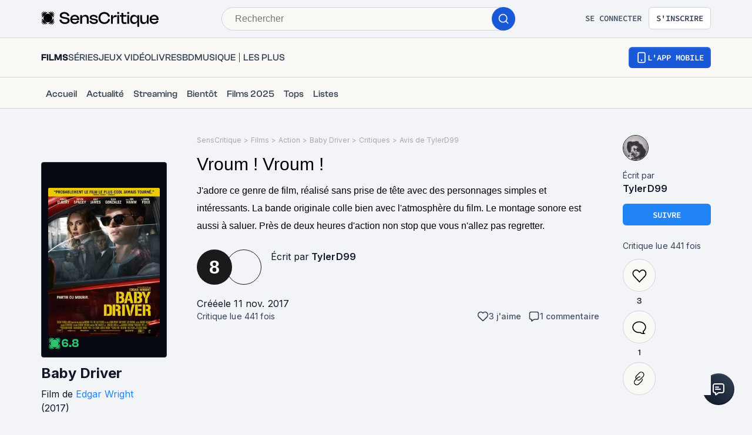

--- FILE ---
content_type: application/javascript; charset=UTF-8
request_url: https://www.senscritique.com/_next/static/chunks/9729-b7abc199bd9ae0db.js
body_size: 5149
content:
(self.webpackChunk_N_E=self.webpackChunk_N_E||[]).push([[9729],{28928:function(e,n,t){var i={kind:"Document",definitions:[{kind:"FragmentDefinition",name:{kind:"Name",value:"CommonProductMinimalInfos"},typeCondition:{kind:"NamedType",name:{kind:"Name",value:"Product"}},directives:[],selectionSet:{kind:"SelectionSet",selections:[{kind:"FragmentSpread",name:{kind:"Name",value:"ProductNano"},directives:[]},{kind:"Field",name:{kind:"Name",value:"category"},arguments:[],directives:[]},{kind:"Field",name:{kind:"Name",value:"channel"},arguments:[],directives:[]},{kind:"Field",name:{kind:"Name",value:"dateCreation"},arguments:[],directives:[]},{kind:"Field",name:{kind:"Name",value:"dateLastUpdate"},arguments:[],directives:[]},{kind:"Field",name:{kind:"Name",value:"dateRelease"},arguments:[],directives:[]},{kind:"Field",name:{kind:"Name",value:"dateReleaseEarlyAccess"},arguments:[],directives:[]},{kind:"Field",name:{kind:"Name",value:"dateReleaseJP"},arguments:[],directives:[]},{kind:"Field",name:{kind:"Name",value:"dateReleaseOriginal"},arguments:[],directives:[]},{kind:"Field",name:{kind:"Name",value:"dateReleaseUS"},arguments:[],directives:[]},{kind:"Field",name:{kind:"Name",value:"displayedYear"},arguments:[],directives:[]},{kind:"Field",name:{kind:"Name",value:"duration"},arguments:[],directives:[]},{kind:"Field",name:{kind:"Name",value:"episodeNumber"},arguments:[],directives:[]},{kind:"Field",name:{kind:"Name",value:"frenchReleaseDate"},arguments:[],directives:[]},{kind:"Field",name:{kind:"Name",value:"listCount"},arguments:[],directives:[]},{kind:"Field",name:{kind:"Name",value:"numberOfEpisodes"},arguments:[],directives:[]},{kind:"Field",name:{kind:"Name",value:"numberOfSeasons"},arguments:[],directives:[]},{kind:"Field",name:{kind:"Name",value:"originalRun"},arguments:[],directives:[]},{kind:"Field",name:{kind:"Name",value:"originalTitle"},arguments:[],directives:[]},{kind:"Field",name:{kind:"Name",value:"parentTvShowId"},arguments:[],directives:[]},{kind:"Field",name:{kind:"Name",value:"productionStatus"},arguments:[],directives:[]},{kind:"Field",name:{kind:"Name",value:"retailReleaseDate"},arguments:[],directives:[]},{kind:"Field",name:{kind:"Name",value:"seasonId"},arguments:[],directives:[]},{kind:"Field",name:{kind:"Name",value:"seasonNumber"},arguments:[],directives:[]},{kind:"Field",name:{kind:"Name",value:"subtitle"},arguments:[],directives:[]},{kind:"Field",name:{kind:"Name",value:"synopsis"},arguments:[],directives:[]},{kind:"Field",name:{kind:"Name",value:"url"},arguments:[],directives:[]},{kind:"Field",name:{kind:"Name",value:"canalVOD"},arguments:[],directives:[],selectionSet:{kind:"SelectionSet",selections:[{kind:"Field",name:{kind:"Name",value:"url"},arguments:[],directives:[]}]}},{kind:"Field",name:{kind:"Name",value:"tvChannel"},arguments:[],directives:[],selectionSet:{kind:"SelectionSet",selections:[{kind:"Field",name:{kind:"Name",value:"name"},arguments:[],directives:[]},{kind:"Field",name:{kind:"Name",value:"url"},arguments:[],directives:[]}]}},{kind:"Field",name:{kind:"Name",value:"countries"},arguments:[],directives:[],selectionSet:{kind:"SelectionSet",selections:[{kind:"Field",name:{kind:"Name",value:"id"},arguments:[],directives:[]},{kind:"Field",name:{kind:"Name",value:"name"},arguments:[],directives:[]}]}},{kind:"Field",name:{kind:"Name",value:"franchises"},arguments:[],directives:[],selectionSet:{kind:"SelectionSet",selections:[{kind:"Field",name:{kind:"Name",value:"id"},arguments:[],directives:[]},{kind:"Field",name:{kind:"Name",value:"label"},arguments:[],directives:[]},{kind:"Field",name:{kind:"Name",value:"slug"},arguments:[],directives:[]},{kind:"Field",name:{kind:"Name",value:"url"},arguments:[],directives:[]}]}},{kind:"Field",name:{kind:"Name",value:"gameSystems"},arguments:[],directives:[],selectionSet:{kind:"SelectionSet",selections:[{kind:"Field",name:{kind:"Name",value:"id"},arguments:[],directives:[]},{kind:"Field",name:{kind:"Name",value:"label"},arguments:[],directives:[]}]}},{kind:"Field",name:{kind:"Name",value:"genresInfos"},arguments:[],directives:[],selectionSet:{kind:"SelectionSet",selections:[{kind:"Field",name:{kind:"Name",value:"id"},arguments:[],directives:[]},{kind:"Field",name:{kind:"Name",value:"label"},arguments:[],directives:[]},{kind:"Field",name:{kind:"Name",value:"slug"},arguments:[],directives:[]},{kind:"Field",name:{kind:"Name",value:"url"},arguments:[],directives:[]}]}},{kind:"Field",name:{kind:"Name",value:"isbn"},arguments:[],directives:[]},{kind:"Field",name:{kind:"Name",value:"medias"},arguments:[{kind:"Argument",name:{kind:"Name",value:"backdropSize"},value:{kind:"StringValue",value:"1200",block:!1}}],directives:[],selectionSet:{kind:"SelectionSet",selections:[{kind:"Field",name:{kind:"Name",value:"randomBackdrop"},arguments:[],directives:[]},{kind:"Field",name:{kind:"Name",value:"pictureWithMetadata"},arguments:[],directives:[],selectionSet:{kind:"SelectionSet",selections:[{kind:"Field",name:{kind:"Name",value:"url"},arguments:[],directives:[]},{kind:"Field",name:{kind:"Name",value:"width"},arguments:[],directives:[]},{kind:"Field",name:{kind:"Name",value:"height"},arguments:[],directives:[]}]}},{kind:"Field",name:{kind:"Name",value:"backdrop"},arguments:[],directives:[]},{kind:"Field",name:{kind:"Name",value:"picture"},arguments:[],directives:[]},{kind:"Field",name:{kind:"Name",value:"screenshot"},arguments:[],directives:[]},{kind:"Field",name:{kind:"Name",value:"videos"},arguments:[],directives:[],selectionSet:{kind:"SelectionSet",selections:[{kind:"Field",name:{kind:"Name",value:"id"},arguments:[],directives:[]},{kind:"Field",name:{kind:"Name",value:"image"},arguments:[],directives:[]},{kind:"Field",name:{kind:"Name",value:"provider"},arguments:[],directives:[]},{kind:"Field",name:{kind:"Name",value:"type"},arguments:[],directives:[]}]}}]}},{kind:"Field",name:{kind:"Name",value:"soundtracks"},arguments:[],directives:[],selectionSet:{kind:"SelectionSet",selections:[{kind:"Field",name:{kind:"Name",value:"id"},arguments:[],directives:[]},{kind:"Field",name:{kind:"Name",value:"title"},arguments:[],directives:[]},{kind:"Field",name:{kind:"Name",value:"url"},arguments:[],directives:[]}]}},{kind:"Field",name:{kind:"Name",value:"stats"},arguments:[],directives:[],selectionSet:{kind:"SelectionSet",selections:[{kind:"Field",name:{kind:"Name",value:"currentCount"},arguments:[],directives:[]},{kind:"Field",name:{kind:"Name",value:"ratingCount"},arguments:[],directives:[]},{kind:"Field",name:{kind:"Name",value:"recommendCount"},arguments:[],directives:[]},{kind:"Field",name:{kind:"Name",value:"reviewCount"},arguments:[],directives:[]},{kind:"Field",name:{kind:"Name",value:"wishCount"},arguments:[],directives:[]}]}},{kind:"Field",name:{kind:"Name",value:"__typename"},arguments:[],directives:[]}]}}],loc:{start:0,end:1146}};i.loc.source={body:'#import "queries/Product/fragments/ProductNano.gql"\n\nfragment CommonProductMinimalInfos on Product {\n  ...ProductNano\n  category\n  channel\n  dateCreation\n  dateLastUpdate\n  dateRelease\n  dateReleaseEarlyAccess\n  dateReleaseJP\n  dateReleaseOriginal\n  dateReleaseUS\n  displayedYear\n  duration\n  episodeNumber\n  frenchReleaseDate\n  listCount\n  numberOfEpisodes\n  numberOfSeasons\n  originalRun\n  originalTitle\n  parentTvShowId\n  productionStatus\n  retailReleaseDate\n  seasonId\n  seasonNumber\n  subtitle\n  synopsis\n  url\n  canalVOD {\n    url\n  }\n  tvChannel {\n    name\n    url\n  }\n  countries {\n    id\n    name\n  }\n  franchises {\n    id\n    label\n    slug\n    url\n  }\n  gameSystems {\n    id\n    label\n  }\n  genresInfos {\n    id\n    label\n    slug\n    url\n  }\n  isbn\n  medias(backdropSize: "1200") {\n    randomBackdrop\n    pictureWithMetadata {\n      url\n      width\n      height\n    }\n    backdrop\n    picture\n    screenshot\n    videos {\n      id\n      image\n      provider\n      type\n    }\n  }\n  soundtracks {\n    id\n    title\n    url\n  }\n  stats {\n    currentCount\n    ratingCount\n    recommendCount\n    reviewCount\n    wishCount\n  }\n  __typename\n}\n',name:"GraphQL request",locationOffset:{line:1,column:1}};var r={};i.definitions=i.definitions.concat(t(97542).definitions.filter(function(e){if("FragmentDefinition"!==e.kind)return!0;var n=e.name.value;return!r[n]&&(r[n]=!0,!0)}));var a={};function s(e,n){for(var t=0;t<e.definitions.length;t++){var i=e.definitions[t];if(i.name&&i.name.value==n)return i}}i.definitions.forEach(function(e){if(e.name){var n=new Set;(function e(n,t){if("FragmentSpread"===n.kind)t.add(n.name.value);else if("VariableDefinition"===n.kind){var i=n.type;"NamedType"===i.kind&&t.add(i.name.value)}n.selectionSet&&n.selectionSet.selections.forEach(function(n){e(n,t)}),n.variableDefinitions&&n.variableDefinitions.forEach(function(n){e(n,t)}),n.definitions&&n.definitions.forEach(function(n){e(n,t)})})(e,n),a[e.name.value]=n}}),e.exports=i,e.exports.CommonProductMinimalInfos=function(e,n){var t={kind:e.kind,definitions:[s(e,n)]};e.hasOwnProperty("loc")&&(t.loc=e.loc);var i=a[n]||new Set,r=new Set,d=new Set;for(i.forEach(function(e){d.add(e)});d.size>0;){var l=d;d=new Set,l.forEach(function(e){r.has(e)||(r.add(e),(a[e]||new Set).forEach(function(e){d.add(e)}))})}return r.forEach(function(n){var i=s(e,n);i&&t.definitions.push(i)}),t}(i,"CommonProductMinimalInfos")},23274:function(e,n,t){"use strict";var i=t(85893),r=t(45697),a=t.n(r);let s=t(41686).ZP.div.withConfig({componentId:"sc-f52bf7ce-0"})(["margin-bottom:",";width:100%;"],e=>{let{mb:n,theme:t}=e;return t.gapLayout[n]}),d=e=>{let{children:n,className:t,mb:r}=e;return(0,i.jsx)(s,{className:t,"data-testid":"section",mb:r,children:n})};d.propTypes={children:a().node,className:a().string,mb:a().oneOf(["xxs","xs","s","m","ml","l","xl","xxl","large"])},d.defaultProps={children:null,className:null,mb:"m"},n.Z=d},23269:function(e,n,t){"use strict";var i=t(85893),r=t(45697),a=t.n(r),s=t(9008),d=t.n(s),l=t(38775);let o=e=>{let{description:n}=e;if(!n)return null;let t=(0,l.kC)((0,l.WR)((0,l.Yz)((n||"").trim()),0,170,170));return(0,i.jsxs)(d(),{children:[(0,i.jsx)("meta",{name:"description",content:t}),(0,i.jsx)("meta",{property:"og:description",content:t}),(0,i.jsx)("meta",{name:"twitter:description",content:t})]})};o.propTypes={description:a().string.isRequired},n.Z=o},79494:function(e,n,t){"use strict";var i=t(85893),r=t(46710),a=t(9008),s=t.n(a),d=t(23269),l=t(84459),o=t(9322),u=t(39990),c=t(37200);let m=e=>{var n,t,a,l;let{review:m}=e,{t:v}=(0,r.$G)("common"),p=(0,o.Q3)(m,v),g=(0,o.fY)(m,v),k=(0,o.Cw)(m,v),f=(null==m?void 0:null===(t=m.product)||void 0===t?void 0:null===(n=t.medias)||void 0===n?void 0:n.backdrop)||(null==m?void 0:null===(l=m.product)||void 0===l?void 0:null===(a=l.medias)||void 0===a?void 0:a.picture),h=(0,c.FB)(m.author);return(0,i.jsxs)(i.Fragment,{children:[(0,i.jsxs)(s(),{children:[(0,i.jsx)("link",{rel:"canonical",href:"".concat(u.WEB_URL).concat(m.url)}),(0,i.jsx)("title",{children:p}),h?null:(0,i.jsx)("meta",{name:"robots",content:"noindex"}),f?(0,i.jsxs)(i.Fragment,{children:[(0,i.jsx)("meta",{content:f,property:"og:image"}),(0,i.jsx)("meta",{content:f,name:"twitter:image"})]}):null,(0,i.jsx)("meta",{property:"og:title",content:p}),(0,i.jsx)("meta",{name:"twitter:title",content:p}),k?(0,i.jsx)("script",{dangerouslySetInnerHTML:{__html:JSON.stringify(k)},type:"application/ld+json"}):null]}),(0,i.jsx)(d.Z,{description:g})]})};m.propTypes={review:l.Nn.isRequired},n.Z=m},23902:function(e,n,t){"use strict";t.d(n,{Jb:function(){return l}});var i=t(85893),r=t(45697),a=t.n(r),s=t(41686),d=t(84459);let l=(0,s.iv)(["background:",";border-radius:",";clear:both;font-family:",";margin:"," 0;padding:",";position:relative;&:before,&:after{display:block;font-size:40px;line-height:40px;position:absolute;}&:before{content:'“';left:",";top:",";}&:after{bottom:-",";content:'”';right:",";}"],e=>{let{theme:n}=e;return n.colors.greyWildSand},e=>{let{theme:n}=e;return n.radius.ml},e=>{let{theme:n}=e;return n.font.system},e=>{let{theme:n}=e;return n.gap.l},e=>{let{theme:n}=e;return"".concat(n.gapLayout.s," 42px")},e=>{let{theme:n}=e;return n.gap.l},e=>{let{theme:n}=e;return n.gap.l},e=>{let{theme:n}=e;return n.gap.l},e=>{let{theme:n}=e;return n.gap.l}),o=s.ZP.blockquote.withConfig({componentId:"sc-6cf983d5-0"})(["",""],l),u=e=>{let{children:n,slateAttributes:t}=e;return(0,i.jsx)(o,{...t,children:n})};u.propTypes={children:a().node.isRequired,slateAttributes:d.Nh},u.defaultProps={slateAttributes:{}},n.ZP=u},30691:function(e,n,t){"use strict";t.d(n,{d_:function(){return l}});var i=t(85893),r=t(45697),a=t.n(r),s=t(41686),d=t(84459);let l=(0,s.iv)(["display:list-item;"]),o=s.ZP.li.withConfig({componentId:"sc-b1c9dd4c-0"})([""," font-family:",";"],l,e=>{let{theme:n}=e;return n.font.system}),u=e=>{let{children:n,slateAttributes:t}=e;return(0,i.jsx)(o,{...t,children:n})};u.propTypes={children:a().node.isRequired,slateAttributes:d.Nh},u.defaultProps={slateAttributes:{}},n.ZP=u},26564:function(e,n,t){"use strict";t.d(n,{nJ:function(){return l}});var i=t(85893),r=t(45697),a=t.n(r),s=t(41686),d=t(84459);let l=(0,s.iv)(["clear:both;color:transparent;display:block;margin:"," 0;a{color:transparent;}p{background-color:",";border-radius:",";padding:",";transition:0.3s ease-in-out;}&:hover{p{background-color:",";color:",";}a{color:",";}}"],e=>{let{theme:n}=e;return n.gapLayout.m},e=>{let{isEditing:n,theme:t}=e;return t.colors.greyChateau.addAlpha(n?.15:1)},e=>{let{theme:n}=e;return n.radius.ml},e=>{let{theme:n}=e;return n.gap.l},e=>{let{theme:n}=e;return n.colors.greyChateau.addAlpha(.15)},e=>{let{theme:n}=e;return n.colors.black},e=>{let{theme:n}=e;return n.colors.blueDodger}),o=s.ZP.div.withConfig({componentId:"sc-b118420b-0"})([""," font-family:",";"],l,e=>{let{theme:n}=e;return n.font.system}),u=e=>{var n;let{children:t,slateAttributes:r}=e,a=!!(null===(n=Object.keys(r))||void 0===n?void 0:n.length);return(0,i.jsx)(o,{...r,as:"spoiler",isEditing:a,children:(0,i.jsx)("p",{children:t})})};u.propTypes={children:a().node.isRequired,slateAttributes:d.Nh},u.defaultProps={slateAttributes:{}},n.ZP=u},8849:function(e,n,t){"use strict";t.d(n,{Qy:function(){return l}});var i=t(85893),r=t(45697),a=t.n(r),s=t(41686),d=t(84459);let l=(0,s.iv)(["list-style-position:inside;margin:0 0 ",";padding:0;"],e=>{let{theme:n}=e;return"".concat(n.gapLayout.m," ").concat(n.gapLayout.m)}),o=s.ZP.ul.withConfig({componentId:"sc-b2dc98b-0"})(["",""],l),u=e=>{let{children:n,slateAttributes:t}=e;return(0,i.jsx)(o,{...t,children:n})};u.propTypes={children:a().node.isRequired,slateAttributes:d.Nh},u.defaultProps={slateAttributes:{}},n.ZP=u},19271:function(e,n){"use strict";n.Z=Object.freeze({MALE:1,FEMALE:2,COMPANY:3})},74990:function(e,n,t){"use strict";var i=t(85893);let r=(0,t(67294).memo)(e=>{let{color:n="#344054",width:t=20,height:r=20,filled:a=!1}=e;return(0,i.jsx)("svg",{width:t,height:r,viewBox:"0 0 20 20",fill:a?n:"none","data-testid":"icon-heart",children:(0,i.jsx)("path",{fillRule:"evenodd",clipRule:"evenodd",d:"M9.99462 4.27985C8.32849 2.332 5.55011 1.80804 3.46257 3.59168C1.37503 5.37532 1.08113 8.35748 2.72049 10.467C4.08351 12.2209 8.20847 15.9201 9.56041 17.1174C9.71166 17.2513 9.78729 17.3183 9.8755 17.3446C9.9525 17.3676 10.0367 17.3676 10.1137 17.3446C10.2019 17.3183 10.2776 17.2513 10.4288 17.1174C11.7808 15.9201 15.9057 12.2209 17.2687 10.467C18.9081 8.35748 18.6501 5.35656 16.5267 3.59168C14.4032 1.8268 11.6607 2.332 9.99462 4.27985Z",stroke:n,strokeWidth:"1.66667",strokeLinecap:"round",strokeLinejoin:"round"})})});n.Z=r},84459:function(e,n,t){"use strict";t.d(n,{Nh:function(){return l},Nn:function(){return s},OY:function(){return d}});var i=t(45697),r=t.n(i),a=t(49862);let s=r().shape({bodyText:r().string,commentCount:r().number,dateCreation:r().string,id:r().number.isRequired,isLiked:r().bool,likeCount:r().number,platform:r().string,product:a.kv,readCount:r().number,title:r().string,url:r().string.isRequired}),d=r().shape({bodyShort:r().string,commentCount:r().number,commentPrivacy:r().string,dateCreation:r().string,hits:r().number,id:r().number,isLiked:r().bool,isPublished:r().number,likeCount:r().number,likePositiveCount:r().number,rating:r().number,title:r().string,url:r().string,body:r().string,bodyAutoSaved:r().string,bodySourceAutoSaved:r().string,bodyText:r().string,likeNegativeCount:r().number,titleAutoSaved:r().string,gameSystem:r().shape({id:r().number,label:r().string}),__typename:r().string}),l=r().shape({"data-slate-node":r().string,"data-slate-inline":r().oneOfType([r().string,r().bool]),ref:r().shape({current:r().string})})},61818:function(e,n,t){"use strict";t.d(n,{UG:function(){return g},Gh:function(){return k},JX:function(){return m},B4:function(){return p},J8:function(){return f},PB:function(){return c}});var i=t(19271),r=t(81822),a=t(38775);let s=e=>{var n;return e&&(null===(n=e.match(/\s/g))||void 0===n?void 0:n.length)||0},d={artists:"l'",authors:"l'",created_by:"la ",developers:"le ",directors:"la ",illustrators:"l'",labels:"l'",music_artists:"la ",pencillers:"l'",producers:"la ",production_companies:"la ",publishers:"l'",original_channel:"la ",translator:"la ",distributors:"la ",writers:"l'"},l=["m","f"],o={actors:{1:"acteur",2:"actrice"},directors:{1:"r\xe9alisateur",2:"r\xe9alisatrice",3:"r\xe9alisation"},artists:{1:"artiste musical",2:"artiste musicale",3:"art"},authors:{1:"auteur",2:"autrice",3:"\xe9criture"},translator:{1:"traducteur",2:"traductrice",3:"traduction"},producers:{1:"producteur",2:"productrice",3:"production"},production_companies:{3:"production"},writers:{1:"sc\xe9nariste",2:"sc\xe9nariste",3:"\xe9criture"},illustrators:{1:"illustrateur",2:"illustratrice",3:"illustration"},pencillers:{1:"dessinateur",2:"dessinatrice",3:"encrage"},preface_writers:{1:"pr\xe9facier",2:"pr\xe9faci\xe8re"},postface_writers:{1:"\xe9crivain de postface",2:"\xe9crivaine de postface"},supervisors:{1:"superviseur",2:"superviseuse"},developers:{1:"d\xe9veloppeur",2:"d\xe9veloppeuse",3:"d\xe9veloppement"},publishers:{1:"\xe9diteur",2:"\xe9ditrice",3:"\xe9dition"},labels:{3:"\xe9dition musicale"},music_artists:{3:"musique"},distributors:{1:"cr\xe9ateur",2:"cr\xe9atrice",3:"distribution"},created_by:{1:"cr\xe9ateur",2:"cr\xe9atrice",3:"cr\xe9ation"},original_channel:{3:"diffusion"},colorists:{1:"coloristes",2:"coloristes"}},u=e=>(null==e?void 0:e.length)?[...e].filter(e=>"characters"!==e):null,c=(e,n,t)=>{var a,s;let d=i.Z.MALE;return t!==r.KT.COMPANY?null===(s=o[e])||void 0===s?void 0:s[n||d]:null===(a=o[e])||void 0===a?void 0:a[i.Z.COMPANY]},m=(e,n,t,i)=>{let r=u(e);if(!r)return"";let a=r.map(e=>c(e,n,t));return"".concat(i("contact.professions",{val:new Set(a)}))},v=(e,n)=>{let t=u(e);if(!t)return"";let r=t.map(e=>{var n;return"".concat(d[e]).concat(null==o?void 0:null===(n=o[e])||void 0===n?void 0:n[i.Z.COMPANY])});return"".concat(n("contact.professions",{val:new Set(r)}))},p=(e,n)=>{if(!(null==e?void 0:e.length))return null;let t=[...e];return 1===t.length?(0,a.kC)(t[0]):"".concat(n("contact.professions",{val:t}))},g=(e,n)=>{let{dateOfBirth:t,dateOfDeath:i,gender:d,name:o,nationality:u,placeOfBirth:c,placeOfDeath:p,profession:g,professionsAdmin:k,subtypeId:f}=e;if(f===r.KT.COMPANY)return"".concat(o," ").concat(n("coverContactInfos.compagny.text")," ").concat(v(g,n),".");if(f===r.KT.BAND)return"".concat(o," ").concat(n("coverContactInfos.band.text"),".");let h=!!(!t&&c),b=!!(t&&c),N=u&&u.map(e=>e).join("/"),y=n(t&&s(t)>=2?"coverContactInfos.personality.bornTo":"coverContactInfos.personality.bornIn",{context:l[d-1],dateOfBirth:t}),F=n(i&&s(i)>=2?"coverContactInfos.personality.deadDateSentenceTo":"coverContactInfos.personality.deadDateSentenceIn",{dateOfDeath:i}),S=(0,a.kC)(n("coverContactInfos.professionDescription",{profession:k||m(g,d,f,n),nationality:null==N?void 0:N.toLowerCase(),dotBorn:t?null:n("coverContactInfos.dot"),bornTo:t?y:"",verb:h?n("coverContactInfos.personality.verb",{context:l[d-1],placeOfBirth:c}):null,placeOfBirth:b?n("coverContactInfos.personality.bornPlaceSentence",{placeOfBirth:i||p?"".concat(c,"."):c}):"",dot:n("coverContactInfos.dot"),passAway:i||p?n("coverContactInfos.personality.passAway",{context:l[d-1]}):"",dateOfDeath:i?F:"",placeOfDeath:p?n("coverContactInfos.personality.deadPlaceSentence",{placeOfDeath:p}):"",dotDeath:i?n("coverContactInfos.dot"):null}).replace(/ \./,"."));return(0,a.Yz)(S.trim()).replace(/ \./,".").replace(/\.{2}/,".").replace(/\. \./,".").replace(/,{2}/,",")},k=(e,n,t)=>{let{knownProducts:i,name:r,gender:a}=n,s=[],d="".concat(r," ").concat("m"===l[a-1]?"".concat(t("contact.seo.productsKnows_m")):"".concat(t("contact.seo.productsKnows_f"))),o=e.concat(" ",d),u=o.length;return(null==i?void 0:i.length)>1&&i.map((e,n)=>(u<=155&&(s.push(e.title),u+=s[n].length),null)),"".concat(o.concat(" ",s.join(", ")),".")},f=e=>{if(!e)return"m";let n=null==e?void 0:e.map(e=>{var n;return null===(n=e.contact)||void 0===n?void 0:n.gender});return(null==n?void 0:n.includes(1))||!n[0]?"m":"f"}},89065:function(e,n,t){"use strict";t.d(n,{FU:function(){return r},oc:function(){return s}});var i=t(75829);let r=e=>{switch(e){case i.JO.MOVIE:return"/missingPicture/product/movie.jpg";case i.JO.TVSHOW:case i.JO.SEASON:case i.JO.EPISODE:return"/missingPicture/product/tvShow.jpg";case i.JO.GAME:return"/missingPicture/product/game.jpg";case i.JO.COMICBOOK:return"/missingPicture/product/comic.jpg";case i.JO.BOOK:return"/missingPicture/product/book.jpg";case i.JO.ALBUM:return"/missingPicture/product/album.jpg";default:return"/missingPicture/product/track.jpg"}},a=e=>{switch(e){case i.JO.MOVIE:return"/missingPicture/liste_top_movie.jpg";case i.JO.TVSHOW:return"/missingPicture/liste_top_tvShow.jpg";case i.JO.GAME:return"/missingPicture/liste_top_game.jpg";case i.JO.COMICBOOK:return"/missingPicture/liste_top_comic.jpg";case i.JO.BOOK:return"/missingPicture/liste_top_book.jpg";case i.JO.ALBUM:return"/missingPicture/liste_top_album.jpg";case i.JO.CONTACT:return"/missingPicture/liste_top_artist.jpg";default:return"/missingPicture/liste_top_track.jpg"}},s=(e,n,t)=>{var i;return(!n||(null==n?void 0:null===(i=n.includes)||void 0===i?void 0:i.call(n,"/missing/")))&&t?t:!n||(null==n?void 0:n.includes("/missing/"))?a(e):n}},63347:function(e,n,t){"use strict";t.d(n,{R:function(){return r}});var i=t(85893);let r=()=>{var e;let n=null===(e=document.getElementById("lazy"))||void 0===e?void 0:e.outerHTML;return(0,i.jsx)("div",{style:{display:"contents"},suppressHydrationWarning:!0,dangerouslySetInnerHTML:{__html:n||""}})}}}]);

--- FILE ---
content_type: application/javascript; charset=UTF-8
request_url: https://www.senscritique.com/_next/static/chunks/pages/universe/%5Bslug%5D/critique/%5Bid%5D-cd92b6897574fc3a.js
body_size: 14982
content:
(self.webpackChunk_N_E=self.webpackChunk_N_E||[]).push([[5922,2276],{60990:function(e){var n={kind:"Document",definitions:[{kind:"OperationDefinition",operation:"mutation",name:{kind:"Name",value:"IncrementHits"},variableDefinitions:[{kind:"VariableDefinition",variable:{kind:"Variable",name:{kind:"Name",value:"listId"}},type:{kind:"NamedType",name:{kind:"Name",value:"Int"}},directives:[]},{kind:"VariableDefinition",variable:{kind:"Variable",name:{kind:"Name",value:"reviewId"}},type:{kind:"NamedType",name:{kind:"Name",value:"Int"}},directives:[]}],directives:[],selectionSet:{kind:"SelectionSet",selections:[{kind:"Field",name:{kind:"Name",value:"incrementHits"},arguments:[{kind:"Argument",name:{kind:"Name",value:"listId"},value:{kind:"Variable",name:{kind:"Name",value:"listId"}}},{kind:"Argument",name:{kind:"Name",value:"reviewId"},value:{kind:"Variable",name:{kind:"Name",value:"reviewId"}}}],directives:[]}]}}],loc:{start:0,end:111}};n.loc.source={body:"mutation IncrementHits($listId: Int, $reviewId: Int) {\n  incrementHits(listId: $listId, reviewId: $reviewId)\n}\n",name:"GraphQL request",locationOffset:{line:1,column:1}};var i={};function t(e,n){for(var i=0;i<e.definitions.length;i++){var t=e.definitions[i];if(t.name&&t.name.value==n)return t}}n.definitions.forEach(function(e){if(e.name){var n=new Set;(function e(n,i){if("FragmentSpread"===n.kind)i.add(n.name.value);else if("VariableDefinition"===n.kind){var t=n.type;"NamedType"===t.kind&&i.add(t.name.value)}n.selectionSet&&n.selectionSet.selections.forEach(function(n){e(n,i)}),n.variableDefinitions&&n.variableDefinitions.forEach(function(n){e(n,i)}),n.definitions&&n.definitions.forEach(function(n){e(n,i)})})(e,n),i[e.name.value]=n}}),e.exports=n,e.exports.IncrementHits=function(e,n){var r={kind:e.kind,definitions:[t(e,n)]};e.hasOwnProperty("loc")&&(r.loc=e.loc);var l=i[n]||new Set,a=new Set,o=new Set;for(l.forEach(function(e){o.add(e)});o.size>0;){var d=o;o=new Set,d.forEach(function(e){a.has(e)||(a.add(e),(i[e]||new Set).forEach(function(e){o.add(e)}))})}return a.forEach(function(n){var i=t(e,n);i&&r.definitions.push(i)}),r}(n,"IncrementHits")},15055:function(e,n,i){var t={kind:"Document",definitions:[{kind:"FragmentDefinition",name:{kind:"Name",value:"ProductMinimal"},typeCondition:{kind:"NamedType",name:{kind:"Name",value:"Product"}},directives:[],selectionSet:{kind:"SelectionSet",selections:[{kind:"FragmentSpread",name:{kind:"Name",value:"CommonProductMinimalInfos"},directives:[]},{kind:"FragmentSpread",name:{kind:"Name",value:"ProductProfessions"},directives:[]}]}}],loc:{start:0,end:220}};t.loc.source={body:'#import "queries/Product/fragments/CommonProductMinimalInfos.gql"\n#import "queries/Product/fragments/ProductProfessions.gql"\n\nfragment ProductMinimal on Product {\n  ...CommonProductMinimalInfos\n  ...ProductProfessions\n}\n',name:"GraphQL request",locationOffset:{line:1,column:1}};var r={};function l(e){return e.filter(function(e){if("FragmentDefinition"!==e.kind)return!0;var n=e.name.value;return!r[n]&&(r[n]=!0,!0)})}t.definitions=t.definitions.concat(l(i(28928).definitions)),t.definitions=t.definitions.concat(l(i(85208).definitions));var a={};function o(e,n){for(var i=0;i<e.definitions.length;i++){var t=e.definitions[i];if(t.name&&t.name.value==n)return t}}t.definitions.forEach(function(e){if(e.name){var n=new Set;(function e(n,i){if("FragmentSpread"===n.kind)i.add(n.name.value);else if("VariableDefinition"===n.kind){var t=n.type;"NamedType"===t.kind&&i.add(t.name.value)}n.selectionSet&&n.selectionSet.selections.forEach(function(n){e(n,i)}),n.variableDefinitions&&n.variableDefinitions.forEach(function(n){e(n,i)}),n.definitions&&n.definitions.forEach(function(n){e(n,i)})})(e,n),a[e.name.value]=n}}),e.exports=t,e.exports.ProductMinimal=function(e,n){var i={kind:e.kind,definitions:[o(e,n)]};e.hasOwnProperty("loc")&&(i.loc=e.loc);var t=a[n]||new Set,r=new Set,l=new Set;for(t.forEach(function(e){l.add(e)});l.size>0;){var d=l;l=new Set,d.forEach(function(e){r.has(e)||(r.add(e),(a[e]||new Set).forEach(function(e){l.add(e)}))})}return r.forEach(function(n){var t=o(e,n);t&&i.definitions.push(t)}),i}(t,"ProductMinimal")},85208:function(e){var n={kind:"Document",definitions:[{kind:"FragmentDefinition",name:{kind:"Name",value:"ProductProfessions"},typeCondition:{kind:"NamedType",name:{kind:"Name",value:"Product"}},directives:[],selectionSet:{kind:"SelectionSet",selections:[{kind:"Field",name:{kind:"Name",value:"actors"},arguments:[],directives:[],selectionSet:{kind:"SelectionSet",selections:[{kind:"Field",name:{kind:"Name",value:"name"},arguments:[],directives:[]},{kind:"Field",name:{kind:"Name",value:"person_id"},arguments:[],directives:[]},{kind:"Field",name:{kind:"Name",value:"url"},arguments:[],directives:[]}]}},{kind:"Field",name:{kind:"Name",value:"artists"},arguments:[],directives:[],selectionSet:{kind:"SelectionSet",selections:[{kind:"Field",name:{kind:"Name",value:"name"},arguments:[],directives:[]},{kind:"Field",name:{kind:"Name",value:"person_id"},arguments:[],directives:[]},{kind:"Field",name:{kind:"Name",value:"url"},arguments:[],directives:[]}]}},{kind:"Field",name:{kind:"Name",value:"authors"},arguments:[],directives:[],selectionSet:{kind:"SelectionSet",selections:[{kind:"Field",name:{kind:"Name",value:"name"},arguments:[],directives:[]},{kind:"Field",name:{kind:"Name",value:"person_id"},arguments:[],directives:[]},{kind:"Field",name:{kind:"Name",value:"url"},arguments:[],directives:[]}]}},{kind:"Field",name:{kind:"Name",value:"tvChannel"},arguments:[],directives:[],selectionSet:{kind:"SelectionSet",selections:[{kind:"Field",name:{kind:"Name",value:"name"},arguments:[],directives:[]},{kind:"Field",name:{kind:"Name",value:"url"},arguments:[],directives:[]}]}},{kind:"Field",name:{kind:"Name",value:"creators"},arguments:[],directives:[],selectionSet:{kind:"SelectionSet",selections:[{kind:"Field",name:{kind:"Name",value:"name"},arguments:[],directives:[]},{kind:"Field",name:{kind:"Name",value:"person_id"},arguments:[],directives:[]},{kind:"Field",name:{kind:"Name",value:"url"},arguments:[],directives:[]}]}},{kind:"Field",name:{kind:"Name",value:"developers"},arguments:[],directives:[],selectionSet:{kind:"SelectionSet",selections:[{kind:"Field",name:{kind:"Name",value:"name"},arguments:[],directives:[]},{kind:"Field",name:{kind:"Name",value:"person_id"},arguments:[],directives:[]},{kind:"Field",name:{kind:"Name",value:"url"},arguments:[],directives:[]}]}},{kind:"Field",name:{kind:"Name",value:"directors"},arguments:[],directives:[],selectionSet:{kind:"SelectionSet",selections:[{kind:"Field",name:{kind:"Name",value:"name"},arguments:[],directives:[]},{kind:"Field",name:{kind:"Name",value:"person_id"},arguments:[],directives:[]},{kind:"Field",name:{kind:"Name",value:"url"},arguments:[],directives:[]}]}},{kind:"Field",name:{kind:"Name",value:"distributors"},arguments:[],directives:[],selectionSet:{kind:"SelectionSet",selections:[{kind:"Field",name:{kind:"Name",value:"name"},arguments:[],directives:[]},{kind:"Field",name:{kind:"Name",value:"person_id"},arguments:[],directives:[]},{kind:"Field",name:{kind:"Name",value:"url"},arguments:[],directives:[]}]}},{kind:"Field",name:{kind:"Name",value:"illustrators"},arguments:[],directives:[],selectionSet:{kind:"SelectionSet",selections:[{kind:"Field",name:{kind:"Name",value:"name"},arguments:[],directives:[]},{kind:"Field",name:{kind:"Name",value:"person_id"},arguments:[],directives:[]},{kind:"Field",name:{kind:"Name",value:"url"},arguments:[],directives:[]}]}},{kind:"Field",name:{kind:"Name",value:"musicLabels"},arguments:[],directives:[],selectionSet:{kind:"SelectionSet",selections:[{kind:"Field",name:{kind:"Name",value:"name"},arguments:[],directives:[]},{kind:"Field",name:{kind:"Name",value:"person_id"},arguments:[],directives:[]},{kind:"Field",name:{kind:"Name",value:"url"},arguments:[],directives:[]}]}},{kind:"Field",name:{kind:"Name",value:"pencillers"},arguments:[],directives:[],selectionSet:{kind:"SelectionSet",selections:[{kind:"Field",name:{kind:"Name",value:"name"},arguments:[],directives:[]},{kind:"Field",name:{kind:"Name",value:"person_id"},arguments:[],directives:[]},{kind:"Field",name:{kind:"Name",value:"url"},arguments:[],directives:[]}]}},{kind:"Field",name:{kind:"Name",value:"producers"},arguments:[],directives:[],selectionSet:{kind:"SelectionSet",selections:[{kind:"Field",name:{kind:"Name",value:"name"},arguments:[],directives:[]},{kind:"Field",name:{kind:"Name",value:"person_id"},arguments:[],directives:[]},{kind:"Field",name:{kind:"Name",value:"url"},arguments:[],directives:[]}]}},{kind:"Field",name:{kind:"Name",value:"publishers"},arguments:[],directives:[],selectionSet:{kind:"SelectionSet",selections:[{kind:"Field",name:{kind:"Name",value:"name"},arguments:[],directives:[]},{kind:"Field",name:{kind:"Name",value:"person_id"},arguments:[],directives:[]},{kind:"Field",name:{kind:"Name",value:"url"},arguments:[],directives:[]}]}},{kind:"Field",name:{kind:"Name",value:"translators"},arguments:[],directives:[],selectionSet:{kind:"SelectionSet",selections:[{kind:"Field",name:{kind:"Name",value:"name"},arguments:[],directives:[]},{kind:"Field",name:{kind:"Name",value:"person_id"},arguments:[],directives:[]},{kind:"Field",name:{kind:"Name",value:"url"},arguments:[],directives:[]}]}},{kind:"Field",name:{kind:"Name",value:"__typename"},arguments:[],directives:[]}]}}],loc:{start:0,end:733}};n.loc.source={body:"fragment ProductProfessions on Product {\n  actors {\n    name\n    person_id\n    url\n  }\n  artists {\n    name\n    person_id\n    url\n  }\n  authors {\n    name\n    person_id\n    url\n  }\n  tvChannel {\n    name\n    url\n  }\n  creators {\n    name\n    person_id\n    url\n  }\n  developers {\n    name\n    person_id\n    url\n  }\n  directors {\n    name\n    person_id\n    url\n  }\n  distributors {\n    name\n    person_id\n    url\n  }\n  illustrators {\n    name\n    person_id\n    url\n  }\n  musicLabels {\n    name\n    person_id\n    url\n  }\n  pencillers {\n    name\n    person_id\n    url\n  }\n  producers {\n    name\n    person_id\n    url\n  }\n  publishers {\n    name\n    person_id\n    url\n  }\n  translators {\n    name\n    person_id\n    url\n  }\n  __typename\n}\n",name:"GraphQL request",locationOffset:{line:1,column:1}};var i={};function t(e,n){for(var i=0;i<e.definitions.length;i++){var t=e.definitions[i];if(t.name&&t.name.value==n)return t}}n.definitions.forEach(function(e){if(e.name){var n=new Set;(function e(n,i){if("FragmentSpread"===n.kind)i.add(n.name.value);else if("VariableDefinition"===n.kind){var t=n.type;"NamedType"===t.kind&&i.add(t.name.value)}n.selectionSet&&n.selectionSet.selections.forEach(function(n){e(n,i)}),n.variableDefinitions&&n.variableDefinitions.forEach(function(n){e(n,i)}),n.definitions&&n.definitions.forEach(function(n){e(n,i)})})(e,n),i[e.name.value]=n}}),e.exports=n,e.exports.ProductProfessions=function(e,n){var r={kind:e.kind,definitions:[t(e,n)]};e.hasOwnProperty("loc")&&(r.loc=e.loc);var l=i[n]||new Set,a=new Set,o=new Set;for(l.forEach(function(e){o.add(e)});o.size>0;){var d=o;o=new Set,d.forEach(function(e){a.has(e)||(a.add(e),(i[e]||new Set).forEach(function(e){o.add(e)}))})}return a.forEach(function(n){var i=t(e,n);i&&r.definitions.push(i)}),r}(n,"ProductProfessions")},51051:function(e,n,i){var t={kind:"Document",definitions:[{kind:"OperationDefinition",operation:"query",name:{kind:"Name",value:"Review"},variableDefinitions:[{kind:"VariableDefinition",variable:{kind:"Variable",name:{kind:"Name",value:"id"}},type:{kind:"NonNullType",type:{kind:"NamedType",name:{kind:"Name",value:"Int"}}},directives:[]},{kind:"VariableDefinition",variable:{kind:"Variable",name:{kind:"Name",value:"isPublished"}},type:{kind:"NamedType",name:{kind:"Name",value:"Boolean"}},directives:[]}],directives:[],selectionSet:{kind:"SelectionSet",selections:[{kind:"Field",name:{kind:"Name",value:"review"},arguments:[{kind:"Argument",name:{kind:"Name",value:"id"},value:{kind:"Variable",name:{kind:"Name",value:"id"}}},{kind:"Argument",name:{kind:"Name",value:"isPublished"},value:{kind:"Variable",name:{kind:"Name",value:"isPublished"}}}],directives:[],selectionSet:{kind:"SelectionSet",selections:[{kind:"FragmentSpread",name:{kind:"Name",value:"ReviewMinimal"},directives:[]},{kind:"Field",name:{kind:"Name",value:"author"},arguments:[],directives:[],selectionSet:{kind:"SelectionSet",selections:[{kind:"FragmentSpread",name:{kind:"Name",value:"UserNano"},directives:[]},{kind:"Field",name:{kind:"Name",value:"dateCreation"},arguments:[],directives:[]},{kind:"Field",name:{kind:"Name",value:"description"},arguments:[],directives:[]},{kind:"Field",name:{kind:"Name",value:"reviewsCreated"},arguments:[{kind:"Argument",name:{kind:"Name",value:"limit"},value:{kind:"IntValue",value:"5"}},{kind:"Argument",name:{kind:"Name",value:"offset"},value:{kind:"IntValue",value:"1"}}],directives:[],selectionSet:{kind:"SelectionSet",selections:[{kind:"Field",name:{kind:"Name",value:"items"},arguments:[],directives:[],selectionSet:{kind:"SelectionSet",selections:[{kind:"FragmentSpread",name:{kind:"Name",value:"ReviewNano"},directives:[]},{kind:"Field",alias:{kind:"Name",value:"product"},name:{kind:"Name",value:"preloadedProduct"},arguments:[],directives:[],selectionSet:{kind:"SelectionSet",selections:[{kind:"FragmentSpread",name:{kind:"Name",value:"ProductNano"},directives:[]}]}}]}}]}}]}},{kind:"Field",alias:{kind:"Name",value:"product"},name:{kind:"Name",value:"preloadedProduct"},arguments:[{kind:"Argument",name:{kind:"Name",value:"loadUserInfos"},value:{kind:"BooleanValue",value:!0}}],directives:[],selectionSet:{kind:"SelectionSet",selections:[{kind:"FragmentSpread",name:{kind:"Name",value:"ProductMinimal"},directives:[]},{kind:"Field",name:{kind:"Name",value:"currentUserInfos"},arguments:[],directives:[],selectionSet:{kind:"SelectionSet",selections:[{kind:"FragmentSpread",name:{kind:"Name",value:"ProductUserInfos"},directives:[]},{kind:"Field",name:{kind:"Name",value:"lists"},arguments:[],directives:[],selectionSet:{kind:"SelectionSet",selections:[{kind:"Field",name:{kind:"Name",value:"id"},arguments:[],directives:[]},{kind:"Field",name:{kind:"Name",value:"label"},arguments:[],directives:[]},{kind:"Field",name:{kind:"Name",value:"listSubtype"},arguments:[],directives:[]},{kind:"Field",name:{kind:"Name",value:"url"},arguments:[],directives:[]}]}}]}},{kind:"Field",name:{kind:"Name",value:"otherUserInfos"},arguments:[],directives:[],selectionSet:{kind:"SelectionSet",selections:[{kind:"FragmentSpread",name:{kind:"Name",value:"ProductUserInfos"},directives:[]},{kind:"Field",name:{kind:"Name",value:"lists"},arguments:[],directives:[],selectionSet:{kind:"SelectionSet",selections:[{kind:"Field",name:{kind:"Name",value:"id"},arguments:[],directives:[]},{kind:"Field",name:{kind:"Name",value:"label"},arguments:[],directives:[]},{kind:"Field",name:{kind:"Name",value:"listSubtype"},arguments:[],directives:[]},{kind:"Field",name:{kind:"Name",value:"url"},arguments:[],directives:[]}]}}]}},{kind:"Field",name:{kind:"Name",value:"reviews"},arguments:[{kind:"Argument",name:{kind:"Name",value:"limit"},value:{kind:"IntValue",value:"5"}},{kind:"Argument",name:{kind:"Name",value:"offset"},value:{kind:"IntValue",value:"1"}}],directives:[],selectionSet:{kind:"SelectionSet",selections:[{kind:"Field",name:{kind:"Name",value:"items"},arguments:[],directives:[],selectionSet:{kind:"SelectionSet",selections:[{kind:"FragmentSpread",name:{kind:"Name",value:"ReviewNano"},directives:[]},{kind:"Field",name:{kind:"Name",value:"author"},arguments:[],directives:[],selectionSet:{kind:"SelectionSet",selections:[{kind:"FragmentSpread",name:{kind:"Name",value:"UserNano"},directives:[]}]}}]}}]}},{kind:"Field",name:{kind:"Name",value:"providers"},arguments:[],directives:[],selectionSet:{kind:"SelectionSet",selections:[{kind:"Field",name:{kind:"Name",value:"appStoreUrl"},arguments:[],directives:[]},{kind:"Field",name:{kind:"Name",value:"name"},arguments:[],directives:[]},{kind:"Field",name:{kind:"Name",value:"providerAppId"},arguments:[],directives:[]},{kind:"Field",name:{kind:"Name",value:"providerId"},arguments:[],directives:[]},{kind:"Field",name:{kind:"Name",value:"providerProductId"},arguments:[],directives:[]},{kind:"Field",name:{kind:"Name",value:"webUrl"},arguments:[],directives:[]},{kind:"Field",name:{kind:"Name",value:"appUrl"},arguments:[],directives:[],selectionSet:{kind:"SelectionSet",selections:[{kind:"Field",name:{kind:"Name",value:"android"},arguments:[],directives:[]},{kind:"Field",name:{kind:"Name",value:"ios"},arguments:[],directives:[]}]}}]}},{kind:"Field",name:{kind:"Name",value:"scoutsAverage"},arguments:[],directives:[],selectionSet:{kind:"SelectionSet",selections:[{kind:"Field",name:{kind:"Name",value:"average"},arguments:[],directives:[]}]}},{kind:"Field",name:{kind:"Name",value:"tvGuide"},arguments:[],directives:[],selectionSet:{kind:"SelectionSet",selections:[{kind:"Field",name:{kind:"Name",value:"channel"},arguments:[],directives:[],selectionSet:{kind:"SelectionSet",selections:[{kind:"Field",name:{kind:"Name",value:"id"},arguments:[],directives:[]},{kind:"Field",name:{kind:"Name",value:"label"},arguments:[],directives:[]}]}},{kind:"Field",name:{kind:"Name",value:"showTimes"},arguments:[],directives:[],selectionSet:{kind:"SelectionSet",selections:[{kind:"Field",name:{kind:"Name",value:"id"},arguments:[],directives:[]},{kind:"Field",name:{kind:"Name",value:"dateStart"},arguments:[],directives:[]},{kind:"Field",name:{kind:"Name",value:"dateEnd"},arguments:[],directives:[]}]}}]}},{kind:"Field",name:{kind:"Name",value:"vodPlatforms"},arguments:[],directives:[],selectionSet:{kind:"SelectionSet",selections:[{kind:"Field",name:{kind:"Name",value:"platform"},arguments:[],directives:[],selectionSet:{kind:"SelectionSet",selections:[{kind:"Field",name:{kind:"Name",value:"id"},arguments:[],directives:[]},{kind:"Field",name:{kind:"Name",value:"idCnc"},arguments:[],directives:[]},{kind:"Field",name:{kind:"Name",value:"label"},arguments:[],directives:[]}]}},{kind:"Field",name:{kind:"Name",value:"modalities"},arguments:[],directives:[],selectionSet:{kind:"SelectionSet",selections:[{kind:"Field",name:{kind:"Name",value:"id"},arguments:[],directives:[]},{kind:"Field",name:{kind:"Name",value:"url"},arguments:[],directives:[]},{kind:"Field",name:{kind:"Name",value:"price"},arguments:[],directives:[]},{kind:"Field",name:{kind:"Name",value:"iptv"},arguments:[],directives:[]},{kind:"Field",name:{kind:"Name",value:"quality"},arguments:[],directives:[]},{kind:"Field",name:{kind:"Name",value:"language"},arguments:[],directives:[]},{kind:"Field",name:{kind:"Name",value:"mode"},arguments:[],directives:[]},{kind:"Field",name:{kind:"Name",value:"dateStart"},arguments:[],directives:[]},{kind:"Field",name:{kind:"Name",value:"dateEnd"},arguments:[],directives:[]}]}}]}}]}}]}}]}}],loc:{start:0,end:1866}};t.loc.source={body:'#import "queries/Review/fragments/ReviewMinimal.gql"\n#import "queries/User/fragments/UserNano.gql"\n#import "queries/Product/fragments/ProductMinimal.gql"\n#import "queries/Product/fragments/ProductNano.gql"\n#import "queries/Product/fragments/ProductUserInfos.gql"\n\nquery Review($id: Int!, $isPublished: Boolean) {\n  review(id: $id, isPublished: $isPublished) {\n    ...ReviewMinimal\n    author {\n      ...UserNano\n      dateCreation\n      description\n      reviewsCreated(limit: 5, offset: 1) {\n        items {\n          ...ReviewNano\n          product: preloadedProduct {\n            ...ProductNano\n          }\n        }\n      }\n    }\n    product: preloadedProduct(loadUserInfos: true) {\n      ...ProductMinimal\n      currentUserInfos {\n        ...ProductUserInfos\n        lists {\n          id\n          label\n          listSubtype\n          url\n        }\n      }\n      otherUserInfos {\n        ...ProductUserInfos\n        lists {\n          id\n          label\n          listSubtype\n          url\n        }\n      }\n      reviews(limit: 5, offset: 1) {\n        items {\n          ...ReviewNano\n          author {\n            ...UserNano\n          }\n        }\n      }\n      providers {\n        appStoreUrl\n        name\n        providerAppId\n        providerId\n        providerProductId\n        webUrl\n        appUrl {\n          android\n          ios\n        }\n      }\n\n      scoutsAverage {\n        average\n      }\n      tvGuide {\n        channel {\n          id\n          label\n        }\n        showTimes {\n          id\n          dateStart\n          dateEnd\n        }\n      }\n      vodPlatforms {\n        platform {\n          id\n          idCnc\n          label\n        }\n        modalities {\n          id\n          url\n          price\n          iptv\n          quality\n          language\n          mode\n          dateStart\n          dateEnd\n        }\n      }\n    }\n  }\n}\n',name:"GraphQL request",locationOffset:{line:1,column:1}};var r={};function l(e){return e.filter(function(e){if("FragmentDefinition"!==e.kind)return!0;var n=e.name.value;return!r[n]&&(r[n]=!0,!0)})}t.definitions=t.definitions.concat(l(i(35708).definitions)),t.definitions=t.definitions.concat(l(i(67187).definitions)),t.definitions=t.definitions.concat(l(i(15055).definitions)),t.definitions=t.definitions.concat(l(i(97542).definitions)),t.definitions=t.definitions.concat(l(i(77017).definitions));var a={};function o(e,n){for(var i=0;i<e.definitions.length;i++){var t=e.definitions[i];if(t.name&&t.name.value==n)return t}}t.definitions.forEach(function(e){if(e.name){var n=new Set;(function e(n,i){if("FragmentSpread"===n.kind)i.add(n.name.value);else if("VariableDefinition"===n.kind){var t=n.type;"NamedType"===t.kind&&i.add(t.name.value)}n.selectionSet&&n.selectionSet.selections.forEach(function(n){e(n,i)}),n.variableDefinitions&&n.variableDefinitions.forEach(function(n){e(n,i)}),n.definitions&&n.definitions.forEach(function(n){e(n,i)})})(e,n),a[e.name.value]=n}}),e.exports=t,e.exports.Review=function(e,n){var i={kind:e.kind,definitions:[o(e,n)]};e.hasOwnProperty("loc")&&(i.loc=e.loc);var t=a[n]||new Set,r=new Set,l=new Set;for(t.forEach(function(e){l.add(e)});l.size>0;){var d=l;l=new Set,d.forEach(function(e){r.has(e)||(r.add(e),(a[e]||new Set).forEach(function(e){l.add(e)}))})}return r.forEach(function(n){var t=o(e,n);t&&i.definitions.push(t)}),i}(t,"Review")},98920:function(e,n,i){(window.__NEXT_P=window.__NEXT_P||[]).push(["/universe/[slug]/critique/[id]",function(){return i(56871)}])},92907:function(e,n,i){"use strict";i.d(n,{Z:function(){return B}});var t=i(85893),r=i(46710),l=i(41664),a=i.n(l),o=i(45697),d=i.n(o),s=i(41686),u=i(39669),c=i(38775),m=i(92328),v=i(16664),p=i(16761),f=i(75829);let g={text:"SensCritique",url:"/"},h=function(e){let n=arguments.length>1&&void 0!==arguments[1]?arguments[1]:{},{suffixItem:i}=n;return e?[g,{text:e.name,url:e.url},i?{...i,url:i.url||"".concat(e.url,"/").concat(i.suffix)}:null].filter(e=>(null==e?void 0:e.text)&&(null==e?void 0:e.url)):[g]},k=function(e){var n,i,t,r;let l=arguments.length>1&&void 0!==arguments[1]?arguments[1]:{},a=arguments.length>2&&void 0!==arguments[2]?arguments[2]:{},{suffixItem:o}=l,{review:d}=a;if(!e||!e.universe)return[g];let s=(0,m.j0)(e.universe),u=(0,p.A5)(e.universe,"p"),f=null;if(e.universe===(0,v.V)("tvShowEpisode")){u=(0,p.A5)((0,v.V)("tvShow"),"p");let n=e.parentTvShow||e.preloadedParentTvShow;f={text:null==n?void 0:n.title,url:null==n?void 0:n.url}}let h=[g,{text:(0,c.kC)(u).trim(),url:s},{text:(0,c.kC)(null==e?void 0:null===(i=e.genresInfos)||void 0===i?void 0:null===(n=i[0])||void 0===n?void 0:n.label),url:null==e?void 0:null===(r=e.genresInfos)||void 0===r?void 0:null===(t=r[0])||void 0===t?void 0:t.url},f,{text:e.title,url:e.url},o?{...o,url:o.url||"".concat(e.url,"/").concat(o.suffix)}:null].filter(e=>(null==e?void 0:e.text)&&(null==e?void 0:e.url));return d&&(h=[...h,{text:"Critiques",url:"".concat(e.url,"/critiques")},{text:"Avis de ".concat(null==d?void 0:d.author.username),url:d.url}]),h},b=function(e){let n=arguments.length>1&&void 0!==arguments[1]?arguments[1]:{},{suffixItem:i}=n;return(null==e?void 0:e.name)?[g,{text:e.name,url:e.url},i?{...i,url:i.url||"".concat(e.url,"/").concat(i.suffix)}:null].filter(e=>(null==e?void 0:e.text)&&(null==e?void 0:e.url)):[g]},w=e=>(null==e?void 0:e.user.name)&&(null==e?void 0:e.me.name)?[g,{text:"".concat(e.user.name," vs ").concat(e.me.name),url:"".concat(e.user.url,"/versus")}]:[g],x=e=>{let{suffixItem:n}=e;return[g,{text:"Catalogue",url:"/".concat(n.url)}]},S=function(e){let n=arguments.length>1&&void 0!==arguments[1]?arguments[1]:{},i=arguments.length>2?arguments[2]:void 0,{suffixItem:t}=n;return e?[g,{text:i("universe.breadcrumb.breadcrumb",{context:e}),url:(0,m.j0)((0,v.V)(e))},t?{...t,url:"#"}:null].filter(e=>null==e?void 0:e.text):[g]},y=function(e){let n=arguments.length>1&&void 0!==arguments[1]?arguments[1]:[],i=arguments.length>2?arguments[2]:void 0,{suffixItems:t}=n;return e?[g,{text:i("homeUniverse.name",{context:e}),url:i("homeUniverse.url",{context:e})},t&&t[0]||null,t&&t[1]||null].filter(e=>null==e?void 0:e.text):[g]},N=function(e){let n=arguments.length>1&&void 0!==arguments[1]?arguments[1]:{},{suffixItem:i}=n;return e?[g,{text:(0,c.kC)(e.author.name).trim(),url:e.author.url},i?{...i,url:"/".concat(e.author.username,"/listes")}:null,{text:(0,c.kC)(e.label).trim(),url:e.url}].filter(e=>(null==e?void 0:e.text)&&(null==e?void 0:e.url)):[g]},C=function(e){let n=arguments.length>1&&void 0!==arguments[1]?arguments[1]:{},i=arguments.length>2?arguments[2]:void 0,{suffixItem:t}=n,r=(0,m.j0)(f.JO[e.toUpperCase()]);return e?[g,{text:i("universe.breadcrumb.breadcrumb_".concat(e)),url:r},t?{...t,url:"#"}:null].filter(e=>null==e?void 0:e.text):[g]},P=function(){let e=arguments.length>0&&void 0!==arguments[0]?arguments[0]:{},{suffixItem:n}=e;return[g,n?{...n,url:"#"}:null].filter(e=>null==e?void 0:e.text)},j=function(e){var n,i,t,r;let l=arguments.length>1&&void 0!==arguments[1]?arguments[1]:{},{suffixItem:a}=l;if(!e)return[g];let o=(0,p.A5)(e.universe,"p").trim(),d=(0,m.j0)(e.universe);return[g,{text:(0,c.kC)(o),url:d},a?{...a,url:"".concat(d,"/sondages")}:null,{text:(0,c.kC)((null===(n=e.parent)||void 0===n?void 0:n.label)||e.label).trim(),url:(null===(i=e.parent)||void 0===i?void 0:i.url)||e.url},{text:"R\xe9ponses de ".concat(null==e?void 0:null===(t=e.author)||void 0===t?void 0:t.name),url:null==e?void 0:null===(r=e.author)||void 0===r?void 0:r.url}].filter(e=>(null==e?void 0:e.text)&&e.url)},Z=function(){let e=arguments.length>0&&void 0!==arguments[0]?arguments[0]:{},{suffixItem:n}=e;return[g,{text:"Films",url:"/Film"},n?{...n,url:"#"}:null,{text:"Programme TV",url:"#"}].filter(e=>null==e?void 0:e.text)},I=function(e){let n=arguments.length>1&&void 0!==arguments[1]?arguments[1]:{},{suffixItem:i}=n;return[g,{text:e("blog.breadcrumb.label"),url:"/l-edito"},i?{...i,url:"#"}:null].filter(e=>null==e?void 0:e.text)},F=function(e){let{activity:n,contact:i,everymovie:t,homeUniverse:r,list:l,pollAnswer:a,product:o,review:d,search:s,topUniverse:u,universe:c,user:m,versus:v,blog:p}=e,f=arguments.length>1&&void 0!==arguments[1]?arguments[1]:{},F=arguments.length>2?arguments[2]:void 0;return n?P(f):i?h(i,f):t?Z(f):r?y(r,f,F):l?N(l,f):a?j(a,f):o?k(o,f,{review:d}):s?x(f):u?C(u,f,F):c?S(c,f,F):m?b(m,f):v?w(v):p?I(F,f):(null==f?void 0:f.suffixItem)?[g,null==f?void 0:f.suffixItem]:[g]};var T=i(99339),R=i(49862),L=i(84459),_=i(25674),O=i(10183);let q=s.ZP.div.withConfig({componentId:"sc-ed82e5ae-0"})(["display:block;"]),E=(0,s.ZP)(u.bZ).withConfig({componentId:"sc-ed82e5ae-1"})(["",";color:",";display:inline-block;"],e=>{let{theme:n}=e;return n.ellipsis(230)},e=>{let{theme:n}=e;return n.colors.greyChateau}),z=(0,s.ZP)(E).withConfig({componentId:"sc-ed82e5ae-2"})(["padding:",";"],e=>{let{theme:n}=e;return"0 ".concat(n.gap.xs," 0 ").concat(n.gap.xs)}),M=e=>{let{activity:n,className:i,contact:l,everymovie:o,homeUniverse:d,list:s,options:u,optionsUniverse:c,pollAnswer:m,product:v,review:p,search:f,topUniverse:g,universe:h,user:k,versus:b,blog:w}=e,{t:x}=(0,r.$G)("common"),S=F({activity:n,contact:l,everymovie:o,homeUniverse:d,list:s,pollAnswer:m,product:v,review:p,search:f,topUniverse:g,universe:h,user:k,versus:b,blog:w},d?c:u,x);return(null==S?void 0:S.length)?(0,t.jsx)(q,{className:i,"data-testid":"breadcrumb",children:S.map((e,n)=>(0,t.jsxs)("span",{children:[(0,t.jsx)(a(),{href:null==e?void 0:e.url,passHref:!0,prefetch:!1,legacyBehavior:!0,children:(0,t.jsx)(E,{as:"a",href:null==e?void 0:e.url,size:"xs",children:e.text})}),n!==S.length-1&&(0,t.jsx)(z,{as:"span",size:"xs",children:">"})]},e.text))}):null};M.propTypes={activity:d().bool,blog:d().bool,className:d().string,contact:T.u,everymovie:d().bool,homeUniverse:d().string,list:O.RH,options:d().shape({suffixItem:d().shape({suffix:d().string,text:d().string,url:d().string})}),optionsUniverse:d().shape({suffixItems:d().arrayOf(d().shape({suffix:d().string,text:d().string,url:d().string}))}),pollAnswer:O.RH,product:R.kv,review:L.Nn,search:d().bool,topUniverse:d().string,universe:d().string,user:_.dO,versus:d().shape({me:_.dO.isRequired,user:_.dO.isRequired})},M.defaultProps={activity:!1,className:null,contact:null,everymovie:!1,homeUniverse:null,list:null,options:{},optionsUniverse:{},pollAnswer:null,product:null,review:null,search:!1,topUniverse:null,universe:null,user:null,versus:null,blog:!1};var B=M},62276:function(e,n,i){"use strict";i.r(n);var t=i(85893),r=i(46710),l=i(45697),a=i.n(l),o=i(41686),d=i(39669),s=i(51736),u=i(70431),c=i(84459),m=i(38775);let v=(0,o.ZP)(s.Z).withConfig({componentId:"sc-52674a72-0"})(["margin-bottom:",";"],e=>{let{theme:n}=e;return n.gap.l}),p=(0,o.ZP)(d.bZ).withConfig({componentId:"sc-52674a72-1"})(["color:",";"],e=>{let{theme:n}=e;return n.new.colors.brandPrimary.electricBlue}),f=o.ZP.div.withConfig({componentId:"sc-52674a72-2"})(["white-space:initial;"]),g=e=>{let{displayReviewTitle:n,isLoading:i,reviews:l,reviewTitleTag:a,seeMoreLabel:o,title:d,titleMobile:s,titleTag:c,url:g,withActionRight:h,nbItemsToShow:k,withSocialMedias:b,isSmallReview:w}=e,{t:x}=(0,r.$G)("common");return(0,t.jsx)(v,{actionRight:h&&(0,t.jsx)(p,{children:x("product.carousels.reviews.actionRight")}),isLoading:i,nbItemsToShow:k,items:null==l?void 0:l.map((e,i)=>({key:(e.id+i).toString(),node:(0,t.jsx)(f,{children:(0,t.jsx)(u.Z,{displayReviewTitle:n,isSmallReview:w,productRating:e.rating,review:{...e,bodyText:(0,m.WR)(e.bodyText||e.bodyText,0,150,150,!0)},reviewTitleTag:a,user:e.author,withSocialMedias:b})})})),seeMoreLabel:o,seeMoreLink:g,title:d,titleMobile:s,titleTag:c})};g.propTypes={displayReviewTitle:a().bool,isLoading:a().bool,reviews:a().arrayOf(c.Nn),reviewTitleTag:a().string,seeMoreLabel:a().string,withSocialMedias:a().bool,title:a().string,titleMobile:a().string,titleTag:a().string,url:a().string,withActionRight:a().bool,nbItemsToShow:a().number,isSmallReview:a().bool},g.defaultProps={displayReviewTitle:!1,isLoading:!1,reviews:null,reviewTitleTag:null,seeMoreLabel:"Voir toutes les r\xe9actions",withSocialMedias:!1,title:null,titleMobile:null,titleTag:null,url:null,withActionRight:!1,nbItemsToShow:3,isSmallReview:!1},n.default=g},1437:function(e,n,i){"use strict";i.d(n,{Z:function(){return p}});var t=i(85893),r=i(46710),l=i(67294),a=i(41686),o=i(39669),d=i(65333),s=i(55279);let u=(0,l.memo)(e=>{let{color:n="#344054",width:i=20,height:r=20}=e;return(0,t.jsx)("svg",{width:i,height:r,viewBox:"0 0 20 20",fill:"none",xmlns:"http://www.w3.org/2000/svg",children:(0,t.jsx)("path",{d:"M2.5 6.5C2.5 5.09987 2.5 4.3998 2.77248 3.86502C3.01217 3.39462 3.39462 3.01217 3.86502 2.77248C4.3998 2.5 5.09987 2.5 6.5 2.5H13.5C14.9001 2.5 15.6002 2.5 16.135 2.77248C16.6054 3.01217 16.9878 3.39462 17.2275 3.86502C17.5 4.3998 17.5 5.09987 17.5 6.5V11C17.5 12.4001 17.5 13.1002 17.2275 13.635C16.9878 14.1054 16.6054 14.4878 16.135 14.7275C15.6002 15 14.9001 15 13.5 15H11.4031C10.8831 15 10.6231 15 10.3743 15.051C10.1537 15.0963 9.94017 15.1712 9.73957 15.2737C9.51347 15.3892 9.31043 15.5517 8.90434 15.8765L6.91646 17.4668C6.56973 17.7442 6.39636 17.8829 6.25045 17.8831C6.12356 17.8832 6.00352 17.8255 5.92436 17.7263C5.83333 17.6123 5.83333 17.3903 5.83333 16.9463V15C5.05836 15 4.67087 15 4.35295 14.9148C3.49022 14.6836 2.81635 14.0098 2.58519 13.147C2.5 12.8291 2.5 12.4416 2.5 11.6667V6.5Z",stroke:n,strokeWidth:"1.66667",strokeLinecap:"round",strokeLinejoin:"round"})})}),c=a.ZP.div.withConfig({componentId:"sc-3277dfb-0"})(["align-items:center;cursor:pointer;display:flex;flex-direction:row;"]),m=(0,a.ZP)(o.bZ).withConfig({componentId:"sc-3277dfb-1"})(["margin-left:",";"],e=>{let{theme:n}=e;return n.gap.xs}),v=(0,a.ZP)(s.Z).withConfig({componentId:"sc-3277dfb-2"})(["padding:0;span{font-family:",";font-weight:",";text-transform:none;}"],e=>{let{theme:n}=e;return n.font.inter},e=>{let{theme:n}=e;return n.fontWeight.medium});var p=e=>{let{big:n=!1,isPremium:i=!1,onClick:l,total:a=0,withText:o=!1}=e,{t:s}=(0,r.$G)("common"),p=a;return(o&&(p=s("commentsNumber.comments",{count:a||0,total:a})),n)?(0,t.jsxs)(c,{"data-testid":"comments-number",onClick:l,children:[(0,t.jsx)(d.Z,{isPremium:i}),a?(0,t.jsx)(m,{size:n?"m":"s",type:i?"premiumFeed":"default",children:p}):null]}):(0,t.jsx)(v,{dataAttributes:{"data-testid":"comments-number"},iconLeft:(0,t.jsx)(u,{}),hierarchy:"tertiary",size:"xs",onClick:l,children:p})}},29967:function(e,n,i){"use strict";i.d(n,{Z:function(){return j}});var t=i(85893),r=i(46710),l=i(41686),a=i(39669),o=i(67294),d=i(45697),s=i.n(d),u=i(36065),c=i(96266),m=i(38775);let v=(0,l.ZP)(u._j).withConfig({componentId:"sc-50c20327-0"})(["color:",";"],e=>{let{isGrey:n,theme:i}=e;return n?i.colors.greyChateau:i.colors.greyCodRay}),p=(0,l.ZP)(v).withConfig({componentId:"sc-50c20327-1"})(["font-family:",";"],e=>{let{theme:n}=e;return n.font.system}),f=(0,l.ZP)(v).withConfig({componentId:"sc-50c20327-2"})(["color:",";font-family:",";"],e=>{let{theme:n}=e;return n.colors.white},e=>{let{theme:n}=e;return n.font.system}),g=e=>{let{children:n,className:i,type:r,isGrey:l,size:a}=e;if("object"==typeof n)switch(r){case c.Z.secondary:return(0,t.jsx)(p,{className:i,"data-testid":"feed-text",isGrey:l,size:a,children:n});case c.Z.tertiary:return(0,t.jsx)(f,{className:i,"data-testid":"feed-text",size:a,children:n});default:return(0,t.jsx)(v,{className:i,"data-testid":"feed-text",isGrey:l,size:a,children:n})}switch(r){case c.Z.secondary:return(0,t.jsx)(p,{className:i,dangerouslySetInnerHTML:{__html:(0,m.H3)(n)},"data-testid":"feed-text",isGrey:l,size:a});case c.Z.tertiary:return(0,t.jsx)(f,{className:i,dangerouslySetInnerHTML:{__html:(0,m.H3)(n)},"data-testid":"feed-text",size:a});default:return(0,t.jsx)(v,{className:i,dangerouslySetInnerHTML:{__html:(0,m.H3)(n)},"data-testid":"feed-text",isGrey:l,size:a})}};g.propTypes={children:s().node.isRequired,className:s().string,isGrey:s().bool,type:s().oneOf(["primary","secondary","tertiary"]),size:s().oneOf(["s","m","ml","l","mxl"])},g.defaultProps={className:null,isGrey:!1,type:"primary",size:"m"};let h=o.memo(g);var k=i(33800),b=i(81822),w=i(16761),x=i(16664),S=i(16679);let y=(0,l.ZP)(a.bZ).withConfig({componentId:"sc-ea42ea1d-0"})(["color:",";*{font-size:inherit;}"],e=>{let{isWhite:n,theme:i,type:t}=e;return n&&!t?i.colors.white:i.new.colors.text[t]}),N=l.ZP.span.withConfig({componentId:"sc-ea42ea1d-1"})(["display:inline;font-size:",";font-weight:",";"],e=>{let{size:n,theme:i}=e;return i.fontSize[n]},e=>{let{theme:n}=e;return n.fontWeight.normal}),C=l.ZP.span.withConfig({componentId:"sc-ea42ea1d-2"})(["display:flex;flex-direction:row;"]),P=l.ZP.span.withConfig({componentId:"sc-ea42ea1d-3"})(["padding-left:",";"],e=>{let{theme:n}=e;return n.gap.xs});var j=e=>{let{product:n,className:i,isFeed:l=!1,isProduct:a=!1,isPremium:o=!1,isWhite:d=!1,platform:s,shouldPrefix:u=!1,showCasting:c=!1,showLeftYear:m=!1,showRightYear:v=!1,showUnderYear:p=!1,size:f="m",noLink:g=!1,type:j="textPrimary"}=e,Z=l?{isGrey:!0}:{isWhite:d,size:f},{t:I}=(0,r.$G)("common"),F=(0,w.Sy)(n,I,"s",!0,a,g),T=(0,w.B8)(n),R=n.universe===b.KT.TV_SHOW_EPISODE,L=I("product.episodeNumberTitle",{episodeNumber:n.episodeNumber,seasonNumber:n.seasonNumber}),_=(0,w.LU)(n.duration),O=(0,w.Bd)(null==n?void 0:n.frenchReleaseDate),q=(0,w.Bd)(n.dateReleaseOriginal),E=(0,w.jf)(n.gameSystems,I),z=(0,t.jsx)(k.Z,{href:"".concat(n.url,"/saisons"),hover:!0,size:"s",children:(0,t.jsx)("span",{children:I("product.seasonInfo",{count:null==n?void 0:n.numberOfSeasons,product:n})})}),M=(0,w.y9)(q,O,n);return(0,t.jsxs)(l?h:y,{...Z,className:i,"data-testid":"creators",type:o?"white":j,children:[m&&T?(0,t.jsx)("span",{children:"".concat(T," \xb7 ")}):null,u?(0,t.jsxs)("span",{"data-testid":"creators-category",children:[a?n.category||I("product.universe.".concat((0,x.D)(n.universe))):null,a?null:(0,t.jsxs)(t.Fragment,{children:[(0,t.jsx)(N,{size:f,children:(0,t.jsx)("span",{children:n.category?"".concat(n.category," "):(0,w.A5)(n.universe)})}),(null==F?void 0:F.length)&&n.universe!==(0,x.V)("tvShow")?(0,t.jsxs)("span",{children:["de ",n.universe===(0,x.V)("tvShow")?" ":""]}):""]})]}):null,a&&(null==F?void 0:F.length)>0?" de ":"",R?null:F,a&&n.numberOfSeasons?" \xb7 ":null,a&&n.numberOfSeasons?z:null,a&&E&&" \xb7 ".concat(E),a&&_?" \xb7 ".concat(_):null,a&&M?" \xb7 ".concat(M):null,R?null:c&&(0,w.FB)(n),!R&&p?(0,t.jsxs)(C,{children:["".concat((null==F?void 0:F.length)?" ":""),"(",T||null,n.universe===(0,x.V)("game")&&s&&(0,t.jsxs)(P,{children:[" \xb7 ",s]}),")"]}):null,!R&&v&&T?(0,t.jsx)("span",{children:" \xb7 ".concat(T)}):null,R?I("creators.episode",{episodeInfos:L,tvShowTitle:(0,S.v)(n.url)}):null]})}},36065:function(e,n,i){"use strict";i.d(n,{_j:function(){return l},q1:function(){return a}});var t=i(41686);let r=(0,t.iv)(["color:",";font-family:",";font-size:",";line-height:",";margin:0;"],e=>{let{theme:n}=e;return n.colors.greyCodRay},e=>{let{theme:n}=e;return n.font.inter},e=>{let{theme:n,size:i}=e;return i?n.fontSize[i]:n.fontSize.m},e=>{let{theme:n}=e;return n.lineHeight.m}),l=t.ZP.p.withConfig({componentId:"sc-2b501059-0"})([""," font-weight:",";"],r,e=>{let{theme:n}=e;return n.fontWeight.normal});t.ZP.p.withConfig({componentId:"sc-2b501059-1"})([""," font-weight:",";"],r,e=>{let{theme:n}=e;return n.fontWeight.bold});let a=t.ZP.a.withConfig({componentId:"sc-2b501059-2"})([""," color:",";cursor:pointer;font-weight:",";"],r,e=>{let{theme:n}=e;return n.colors.blueDodger},e=>{let{theme:n}=e;return n.fontWeight.normal})},33961:function(e,n,i){"use strict";var t=i(85893),r=i(46710);i(67294);var l=i(41686),a=i(39669),o=i(75140),d=i(28080),s=i(58478),u=i(55279),c=i(74990);let m=l.ZP.div.withConfig({componentId:"sc-b447a373-0"})(["align-items:center;background:",";border-radius:",";cursor:",";display:flex;flex-direction:row;padding:",";width:max-content;"],e=>{let{theme:n,withBackground:i}=e;return i?"".concat(n.colors.greyCodRay.addAlpha(.05)):"transparent"},e=>{let{theme:n,withBackground:i}=e;return i?n.radius.l:0},e=>{let{big:n}=e;return n?"pointer":"initial"},e=>{let{theme:n,withBackground:i}=e;return i?"".concat(n.gap.xxs," ").concat(n.gap.xs," ").concat(n.gap.xxs," ").concat(n.gap.s):0}),v=(0,l.ZP)(a.bZ).withConfig({componentId:"sc-b447a373-1"})(["cursor:pointer;margin-left:",";&:hover{text-decoration:",";}"],e=>{let{theme:n}=e;return n.gap.xs},e=>{let{big:n}=e;return n?"underline":null}),p=l.ZP.div.withConfig({componentId:"sc-b447a373-2"})(["align-items:center;cursor:",";display:flex;"],e=>{let{isMe:n}=e;return n?"initial":"pointer"}),f=(0,l.ZP)(u.Z).withConfig({componentId:"sc-b447a373-3"})(["padding:0;span{font-family:",";font-weight:",";text-transform:none;}svg{fill:",";}"],e=>{let{theme:n}=e;return n.font.inter},e=>{let{theme:n}=e;return n.fontWeight.medium},e=>{let{isLiked:n,theme:i}=e;return n?i.new.colors.rating.brightRed:"none"});n.Z=e=>{let{big:n=!1,isLiked:i=!1,isMe:a=!1,isPremium:u=!1,onCountClick:g,onHeartClick:h,total:k,withBackground:b=!1}=e,{t:w}=(0,r.$G)("common"),x=(0,l.Fg)(),S=u?s.ZP.colors.greyChateau:s.ZP.colors.black;return n?(0,t.jsxs)(m,{big:n,"data-testid":"likes-number",withBackground:b,children:[(0,t.jsx)(p,{"data-testid":"like-icon-wrapper",isMe:a,onClick:h,children:(0,t.jsx)(o.default,{big:n,color:i?s.ZP.colors.redThunderbird:S,filled:i,height:17,width:17})}),k&&k>0?(0,t.jsx)(v,{big:n,onClick:g,size:n?"m":"s",type:u?"premiumFeed":"default",weight:i?"bold":"normal",children:w("likesNumber.count",{number:(0,d.Z)(k)})}):null]}):(0,t.jsx)(f,{dataAttributes:{"data-testid":"likes-number"},isLiked:i,iconLeft:(0,t.jsx)(p,{"data-testid":"like-icon-wrapper",isMe:a,onClick:e=>{e.stopPropagation(),h()},children:(0,t.jsx)(c.Z,{color:i?x.new.colors.rating.brightRed:x.new.colors.button.secondaryText})}),hierarchy:"tertiary",size:"xs",onClick:g,children:k&&k>0?w("likesNumber.count",{number:(0,d.Z)(k||0)}):null})}},41470:function(e,n,i){"use strict";var t=i(85893);i(67294);var r=i(41686);let l=(0,r.F4)(["0%,80%,100%{transform:scale(0);}40%{transform:scale(1.0);}"]),a=r.ZP.div.withConfig({componentId:"sc-296d6477-0"})(["display:flex;justify-content:center;"]),o=(0,r.iv)(["animation:"," 1.4s infinite ease-in-out both;"],l),d=r.ZP.div.withConfig({componentId:"sc-296d6477-1"})([""," background-color:",";border-radius:100%;height:",";width:",";&:not(:last-child){margin-right:",";}"],o,e=>{let{theme:n}=e;return n.colors.greenSpring},e=>{let{theme:n}=e;return n.gap.m},e=>{let{theme:n}=e;return n.gap.m},e=>{let{theme:n}=e;return n.gap.xs}),s=(0,r.ZP)(d).withConfig({componentId:"sc-296d6477-2"})(["animation-delay:-0.32s;background-color:",";"],e=>{let{theme:n}=e;return n.colors.redThunderbird}),u=(0,r.ZP)(d).withConfig({componentId:"sc-296d6477-3"})(["animation-delay:-0.16s;background-color:",";"],e=>{let{theme:n}=e;return n.colors.blueDodger});n.Z=e=>{let{className:n}=e;return(0,t.jsxs)(a,{className:n,"data-testid":"loader",children:[(0,t.jsx)(s,{}),(0,t.jsx)(u,{}),(0,t.jsx)(d,{})]})}},29730:function(e,n,i){"use strict";var t=i(85893),r=i(41664),l=i.n(r),a=i(45697),o=i.n(a),d=i(41686),s=i(39669),u=i(64209);let c=d.ZP.div.withConfig({componentId:"sc-c2537e02-0"})(["-ms-overflow-style:none;align-items:flex-end;border-bottom:1px solid ",";display:grid;margin-bottom:",";overflow-x:",";padding-bottom:",";scrollbar-width:none;width:100%;@media ","{margin-bottom:",";grid-template-columns:auto max-content;}&::-webkit-scrollbar{display:none;}"],e=>{let{theme:n}=e;return n.colors.greyMako},e=>{let{theme:n}=e;return n.gap.ms},e=>{let{isRight:n}=e;return n?"visible":"scroll"},e=>{let{theme:n}=e;return n.gap.ms},e=>{let{theme:n}=e;return n.device.desktop},e=>{let{marginBottom:n,theme:i}=e;return i.gap[n]}),m=(0,d.iv)(["display:flex;overflow:hidden;gap:",";white-space:",";"],e=>{let{theme:n}=e;return n.gap.xxl},e=>{let{wrapText:n}=e;return n?"normal":"nowrap"}),v=d.ZP.div.withConfig({componentId:"sc-c2537e02-1"})(["",""],m),p=d.ZP.ul.withConfig({componentId:"sc-c2537e02-2"})([""," margin:0;padding:0;"],m),f=d.ZP.div.withConfig({componentId:"sc-c2537e02-3"})(["margin-top:",";& > a{color:",";}@media ","{margin-top:0;padding-left:",";}"],e=>{let{theme:n}=e;return n.gap.ms},e=>{let{theme:n}=e;return n.new.colors.brandPrimary.electricBlue},e=>{let{theme:n}=e;return n.device.desktop},e=>{let{theme:n}=e;return n.gap.l}),g=(0,d.ZP)(s.bZ).withConfig({componentId:"sc-c2537e02-4"})(["color:",";"],e=>{let{disabled:n,theme:i}=e;return n?i.colors.greyChateau:i.new.colors.text.textPrimary}),h=(0,d.ZP)(s.bZ).withConfig({componentId:"sc-c2537e02-5"})(["padding-top:",";"],e=>{let{theme:n}=e;return n.gap.s}),k=d.ZP.span.withConfig({componentId:"sc-c2537e02-6"})(["cursor:",";& > span{color:",";}@media ","{",";}"],e=>{let{isLink:n}=e;return n?"pointer":"initial"},e=>{let{theme:n}=e;return n.new.colors.text.textPrimary},e=>{let{theme:n}=e;return n.device.tablet},e=>{let{theme:n}=e;return n.ellipsis(720)}),b=(0,d.ZP)(k).withConfig({componentId:"sc-c2537e02-7"})(["cursor:",";"],e=>{let{isLink:n}=e;return n?"pointer":"initial"}),w=e=>{var n;let{currentItem:i,className:r,handleItemClick:a,isPremium:o,items:d,marginBottom:s,right:m,subtitle:w,titleFontSize:x,titleTag:S}=e,y=!!((null==d?void 0:d.length)>1&&(null==d?void 0:null===(n=d[0])||void 0===n?void 0:n.url)),N=y?p:v;return d?(0,t.jsxs)(c,{className:r,as:y?"nav":"div","data-testid":"navigation-tab",isRight:m,marginBottom:s,children:[(0,t.jsxs)("div",{children:[(0,t.jsx)(N,{wrapText:m||!y,children:d.map(e=>{var n;let r=e.url?{href:e.url}:null,s=r?b:k,c=!y||i===(null===(n=e.label)||void 0===n?void 0:n.split("(")[0]);return(0,t.jsx)(u.Z,{isActive:c,tag:y?"li":"div",isPremium:o,size:x,url:e.url,children:a?(0,t.jsx)(s,{as:((null==d?void 0:d.length)===1||c)&&S?S:"p",isLink:a,onClick:()=>a(e),children:(0,t.jsx)(g,{disabled:e.type!==i,weight:"semiBold","data-testid":"navigation-tab-text",children:e.label})}):(0,t.jsx)(s,{as:((null==d?void 0:d.length)===1||c)&&S?S:"p","data-testid":"navigation-tab-text",isLink:!!(null==r?void 0:r.href),children:r?(0,t.jsx)(l(),{...r,prefetch:!1,children:e.label}):(0,t.jsx)("span",{children:e.label})})},e.label)})}),w&&(0,t.jsx)(h,{size:"xs",children:w})]}),m?(0,t.jsx)(f,{children:m}):null]}):null};w.propTypes={currentItem:o().string,marginBottom:o().string,isPremium:o().bool,className:o().string,items:o().arrayOf(o().shape({label:o().string.isRequired,show:o().bool,url:o().any}).isRequired),right:o().node,subtitle:o().string,titleFontSize:o().string,titleTag:o().string,handleItemClick:o().func},w.defaultProps={currentItem:null,className:null,isPremium:!1,items:null,marginBottom:"m",right:null,subtitle:null,titleFontSize:"l",titleTag:null,handleItemClick:null},n.Z=w},64209:function(e,n,i){"use strict";var t=i(85893),r=i(39669),l=i(45697),a=i.n(l);let o=(0,i(41686).ZP)(r.Bj).withConfig({componentId:"sc-a62dc7b5-0"})(["color:",";list-style:none;text-transform:uppercase;transition:0.1s;font-family:",";font-size:",";line-height:",";a{color:",";transition:0.1s;}&:hover,a:hover{color:",";}@media ","{font-size:",";}"],e=>{let{isDark:n,theme:i,type:t}=e;return n||t?i.textColor[t||"default"]:i.new.colors.text.textPrimary},e=>{let{theme:n}=e;return n.font.sourceCodePro},e=>{let{theme:n}=e;return n.fontSize.lg},e=>{let{theme:n}=e;return n.lineHeight.displayXs},e=>{let{isDark:n,theme:i,type:t}=e;return n||t?i.textColor[t||"default"]:i.new.colors.text.textQuaternary},e=>{let{theme:n}=e;return n.colors.greyCodRay},e=>{let{theme:n}=e;return n.device.mobile},e=>{let{theme:n}=e;return n.fontSize.mxl}),d=e=>{let{children:n,handleClick:i,isActive:r,isPremium:l,size:a,tag:d}=e;return(0,t.jsx)(o,{as:d,"data-testid":"section-title",isDark:r,onClick:i,size:a,type:l?"white":null,weight:"semiBold",children:n})};d.propTypes={children:a().node.isRequired,handleClick:a().func,isActive:a().bool,isPremium:a().bool,size:a().string,tag:a().string},d.defaultProps={handleClick:null,isActive:!0,isPremium:!1,size:"l",tag:"h2"},n.Z=d},6248:function(e,n,i){"use strict";var t=i(67294);n.Z=(e,n)=>{(0,t.useEffect)(()=>{let i=i=>{let t=!1,r=i.target;if(!r||(null==r?void 0:r.closest("#__next"))||(null==r?void 0:r.closest("#portal"))){for(;r&&("parentNode"in r)&&(null==r?void 0:r.parentNode)&&!t;)t="true"===r.getAttribute("data-stoppropagation")||"IFRAME"===r.tagName,r=(null==r?void 0:r.parentNode)?r.parentNode:null;!e.current||e.current.contains(i.target)||t||n(i)}};return document.addEventListener("mouseup",i),document.addEventListener("touchend",i),()=>{document.removeEventListener("mouseup",i),document.removeEventListener("touchend",i)}},[e,n])}},65333:function(e,n,i){"use strict";var t=i(85893),r=i(67294),l=i(45697),a=i.n(l),o=i(58478);let d=e=>{let{height:n,width:i,isPremium:r}=e;return(0,t.jsx)("svg",{width:i,height:n,viewBox:"0 0 25 25",fill:"none",xmlns:"http://www.w3.org/2000/svg",children:(0,t.jsx)("path",{d:"M18.5802 19.169L18.1582 18.549L17.8551 18.7553L17.8317 19.1212L18.5802 19.169ZM14.1174 20.8642L14.5077 20.2238L14.2782 20.084L14.0122 20.1217L14.1174 20.8642ZM14.5599 21.1479L14.1486 21.775L14.1486 21.775L14.5599 21.1479ZM20.1413 22.5058L20.2241 23.2512L22.1063 23.042L20.5913 21.9058L20.1413 22.5058ZM21.429 12.8269C21.429 15.0984 20.1858 17.1688 18.1582 18.549L19.0022 19.789C21.3648 18.1808 22.929 15.6794 22.929 12.8269H21.429ZM12.5002 5.42627C17.5574 5.42627 21.429 8.85525 21.429 12.8269H22.929C22.929 7.7956 18.1339 3.92627 12.5002 3.92627V5.42627ZM3.57129 12.8269C3.57129 8.85525 7.44294 5.42627 12.5002 5.42627V3.92627C6.86639 3.92627 2.07129 7.7956 2.07129 12.8269H3.57129ZM12.5002 20.2275C7.44294 20.2275 3.57129 16.7985 3.57129 12.8269H2.07129C2.07129 17.8582 6.86639 21.7275 12.5002 21.7275V20.2275ZM14.0122 20.1217C13.5211 20.1912 13.016 20.2275 12.5002 20.2275V21.7275C13.0864 21.7275 13.6618 21.6863 14.2226 21.6068L14.0122 20.1217ZM13.7271 21.5047C13.856 21.5833 13.9918 21.6722 14.1486 21.775L14.9712 20.5207C14.819 20.4209 14.6618 20.3177 14.5077 20.2238L13.7271 21.5047ZM14.1486 21.775C14.694 22.1328 15.4112 22.6061 16.3979 22.9319C17.3918 23.2601 18.624 23.429 20.2241 23.2512L20.0585 21.7603C18.6562 21.9162 17.6422 21.7632 16.8682 21.5076C16.0871 21.2496 15.5148 20.8772 14.9712 20.5207L14.1486 21.775ZM20.5913 21.9058C19.8426 21.3443 19.5485 20.8898 19.4198 20.5232C19.285 20.1391 19.294 19.7585 19.3287 19.2168L17.8317 19.1212C17.7979 19.65 17.7569 20.3148 18.0044 21.02C18.2581 21.7427 18.7787 22.4213 19.6913 23.1058L20.5913 21.9058Z",fill:r?o.ZP.colors.greyChateau:o.ZP.colors.black})})};d.propTypes={height:a().number,isPremium:a().bool,width:a().number},d.defaultProps={height:17,isPremium:!1,width:17};let s=r.memo(d);n.Z=s},74466:function(e,n,i){"use strict";var t=i(60990);let r={mutation:i.n(t)()};n.Z=r},56871:function(e,n,i){"use strict";i.r(n),i.d(n,{__N_SSP:function(){return eK},default:function(){return e0}});var t=i(85893),r=i(45697),l=i.n(r),a=i(67294),o=i(6812),d=i(50319),s=i(46710),u=i(5152),c=i.n(u),m=i(41686),v=i(39669),p=i(25961),f=i(92907),g=i(62276),h=i(78914),k=i(29967),b=i(92229),w=i(71713),x=i(33800),S=i(84931),y=i(19251),N=i(23902),C=i(26564),P=i(8849),j=i(30691),Z=i(1650);let I=m.ZP.div.withConfig({componentId:"sc-cfcc05b8-0"})(["color:",";font-family:",";font-size:",";line-height:",";margin-bottom:",";max-width:100%;word-break:normal;overflow-wrap:anywhere;@media ","{margin-bottom:",";}h2{font-size:",";font-weight:",";line-height:",";}strong{font-weight:",";}i{font-style:italic;}a{color:",";}ul{","}blockquote{","}li{","}spoiler{","}p{margin-bottom:",";}"],e=>{let{theme:n}=e;return n.colors.black},e=>{let{theme:n}=e;return n.font.system},e=>{let{theme:n}=e;return n.fontSize.m},e=>{let{theme:n}=e;return n.lineHeight.l},e=>{let{theme:n}=e;return n.gap.large},e=>{let{theme:n}=e;return n.device.tablet},e=>{let{theme:n}=e;return n.gapLayout.m},e=>{let{theme:n}=e;return n.fontSize.l},e=>{let{theme:n}=e;return n.fontWeight.medium},e=>{let{theme:n}=e;return n.lineHeight.l},e=>{let{theme:n}=e;return n.fontWeight.bold},e=>{let{theme:n}=e;return n.colors.blueDodger},P.Qy,N.Jb,j.d_,C.nJ,e=>{let{theme:n}=e;return n.gap.l}),F=e=>{let{content:n}=e;return(0,t.jsx)(I,{dangerouslySetInnerHTML:{__html:(0,Z.cZ)(n)},"data-testid":"review-content"})};F.propTypes={content:l().string.isRequired};var T=i(73935),R=i(26070),L=i(1437),_=i(33961),O=i(33255),q=i(27018),E=i(21722),z=i(23621),M=i(1152),B=i(14516),U=i(84459),D=i(25674),V=i(28187),A=i(93079);let H=c()(()=>Promise.all([i.e(9888),i.e(9204),i.e(9407),i.e(4360)]).then(i.bind(i,49407)),{loadableGenerated:{webpack:()=>[49407]}}),G=c()(()=>Promise.all([i.e(9888),i.e(3603),i.e(9929)]).then(i.bind(i,43603)),{loadableGenerated:{webpack:()=>[43603]}}),$=m.ZP.div.withConfig({componentId:"sc-f5b346ba-0"})(["width:100%;"]),W=m.ZP.div.withConfig({componentId:"sc-f5b346ba-1"})(["display:flex;flex-direction:row;padding-bottom:",";"],e=>{let{theme:n}=e;return n.gap.large}),Q=m.ZP.div.withConfig({componentId:"sc-f5b346ba-2"})(["height:100%;position:relative;@media ","{width:110px;}"],e=>{let{theme:n}=e;return n.device.tablet}),Y=m.ZP.div.withConfig({componentId:"sc-f5b346ba-3"})(["right:0;position:absolute;"]),X=m.ZP.div.withConfig({componentId:"sc-f5b346ba-4"})(["position:relative;"]),J=m.ZP.div.withConfig({componentId:"sc-f5b346ba-5"})(["align-items:flex-end;display:flex;flex-direction:row;padding-bottom:",";"],e=>{let{theme:n}=e;return n.gap.s}),K=m.ZP.div.withConfig({componentId:"sc-f5b346ba-6"})(["flex:1;padding-left:",";"],e=>{let{theme:n}=e;return n.gap.xxl}),ee=m.ZP.div.withConfig({componentId:"sc-f5b346ba-7"})(["padding-right:",";"],e=>{let{theme:n}=e;return n.gap.xs}),en=m.ZP.div.withConfig({componentId:"sc-f5b346ba-8"})(["display:flex;flex-direction:row;justify-content:space-between;@media ","{flex-direction:column;gap:",";}"],e=>{let{theme:n}=e;return n.device.tablet},e=>{let{theme:n}=e;return n.gap.ms}),ei=m.ZP.div.withConfig({componentId:"sc-f5b346ba-9"})(["display:flex;flex-direction:column;gap:",";@media ","{flex-direction:row;align-items:center;justify-content:start;gap:",";}"],e=>{let{theme:n}=e;return n.gap.ms},e=>{let{theme:n}=e;return n.device.tablet},e=>{let{theme:n}=e;return n.gap.xs}),et=m.ZP.div.withConfig({componentId:"sc-f5b346ba-10"})(["display:flex;gap:",";"],e=>{let{theme:n}=e;return n.gap.xs}),er=(0,m.ZP)(A.Z).withConfig({componentId:"sc-f5b346ba-11"})(["font-size:",";"],e=>{let{theme:n}=e;return n.fontSize.m}),el=m.ZP.div.withConfig({componentId:"sc-f5b346ba-12"})(["width:4px;height:4px;background-color:",";border-radius:",";"],e=>{let{theme:n}=e;return n.colors.greyIron},e=>{let{theme:n}=e;return n.radius.round}),ea=m.ZP.div.withConfig({componentId:"sc-f5b346ba-13"})(["display:flex;flex-direction:column;gap:",";justify-content:space-evenly;align-items:end;@media ","{flex-direction:row;justify-content:space-between;}"],e=>{let{theme:n}=e;return n.gap.ms},e=>{let{theme:n}=e;return n.device.tablet}),eo=m.ZP.div.withConfig({componentId:"sc-f5b346ba-14"})(["display:flex;"]),ed=m.ZP.div.withConfig({componentId:"sc-f5b346ba-15"})(["display:flex;"]),es=m.ZP.div.withConfig({componentId:"sc-f5b346ba-16"})(["padding-right:",";"],e=>{let{theme:n}=e;return n.gap.l}),eu=(0,m.ZP)(v.bZ).withConfig({componentId:"sc-f5b346ba-17"})(["color:",";"],e=>{let{theme:n}=e;return n.colors.greyChateau}),ec=e=>{var n,i;let{author:r,content:l,productRating:o,review:d}=e,{t:u}=(0,s.$G)("common"),{isOpen:c,toggle:m}=(0,z.Z)(),{me:f}=(0,a.useContext)(B.i),[g,h]=(0,a.useState)(!1),{likeOrUnlikeReview:k}=(0,M.Z)(d),b=(null==f?void 0:f.id)===(null==r?void 0:r.id);return(0,t.jsxs)($,{"data-testid":"review-infos",children:[c?(0,t.jsx)(G,{onClose:m,reviewId:d.id,title:u("usersModal.userLikes"),contactId:null,feedId:null,listId:null,shoutId:null}):null,(0,t.jsxs)(W,{children:[(0,t.jsxs)(Q,{children:[(0,t.jsx)(Y,{children:(0,t.jsx)(p.p,{greaterThanOrEqual:"mobile",children:(0,t.jsx)(R.Z,{alt:r.username,href:r.url,isScout:r.following||b,size:"xl",src:r.medias.avatar})})}),(0,t.jsxs)(X,{children:[(0,t.jsx)(p.p,{greaterThanOrEqual:"mobile",children:(0,t.jsx)(O.default,{rating:o,type:"userRating",size:"l"})}),(0,t.jsx)(p.p,{lessThan:"mobile",children:(0,t.jsx)(O.default,{rating:o,size:"m",type:"userRating"})})]})]}),(0,t.jsxs)(K,{children:[(0,t.jsxs)(J,{children:[(0,t.jsx)(p.p,{greaterThanOrEqual:"mobile",children:(0,t.jsx)(ee,{children:(0,t.jsx)(v.bZ,{as:"span","data-testid":"written-by",children:u("reviewInfos.writtenBy")})})}),(0,t.jsx)(E.Z,{isBold:!0,url:r.url,username:r.username})]}),(0,t.jsx)(eu,{dangerouslySetInnerHTML:{__html:l}})]})]}),(0,t.jsxs)(en,{children:[(0,t.jsxs)(ei,{children:[(0,t.jsxs)(et,{children:[(0,t.jsx)(v.bZ,{children:u("reviewInfos.createdAt")}),(0,t.jsx)(er,{date:d.dateCreation,withPrefix:!0,withTooltip:!0,lowercase:!0})]}),d.dateLastUpdate&&d.dateLastUpdate!==d.dateCreation?(0,t.jsxs)(t.Fragment,{children:[(0,t.jsx)(p.p,{greaterThan:"mobile",children:(0,t.jsx)(el,{})}),(0,t.jsxs)(et,{"data-testid":"date-last-update",children:[(0,t.jsx)(v.bZ,{children:u("reviewInfos.updatedOn")}),(0,t.jsx)(er,{date:d.dateLastUpdate,withPrefix:!0,withTooltip:!0,lowercase:!0})]})]}):null]}),(null==d?void 0:null===(n=d.author)||void 0===n?void 0:n.hasBlockedMe)?null:(0,t.jsxs)(ea,{children:[(0,t.jsx)(ed,{children:(0,t.jsx)(q.Z,{total:null==d?void 0:d.hits})}),(0,t.jsxs)(eo,{children:[(0,t.jsx)(es,{children:(0,t.jsx)(_.Z,{isMe:b,isLiked:d.isLiked,onCountClick:m,onHeartClick:()=>{b||k()},total:d.likePositiveCount})}),(0,t.jsx)(p.p,{greaterThanOrEqual:"mobile",children:(0,t.jsx)(L.Z,{onClick:()=>h(!0),total:"NOBODY"===d.commentPrivacy?0:d.commentCount,withText:!0})}),(0,t.jsx)(p.p,{lessThan:"mobile",children:(0,t.jsx)(L.Z,{onClick:()=>h(!0),total:"NOBODY"===d.commentPrivacy?0:d.commentCount})})]})]})]}),g&&T.createPortal((0,t.jsx)(H,{author:null==d?void 0:d.author,commentPrivacy:null==d?void 0:d.commentPrivacy,id:null==d?void 0:d.id,onClose:()=>h(!1),productId:null==d?void 0:null===(i=d.product)||void 0===i?void 0:i.id,type:V.ey.Review,excludeArchive:!0}),document.querySelector("#portal"))]})};ec.propTypes={author:D.dO.isRequired,content:l().string.isRequired,productRating:l().number.isRequired,review:U.Nn.isRequired};var em=i(79494),ev=i(96266);let ep=(0,m.ZP)(v.Vf).withConfig({componentId:"sc-b23687b5-0"})(["color:",";font-size:",";line-height:",";padding:0;@media ","{font-size:",";line-height:",";}"],e=>{let{theme:n}=e;return n.colors.black},e=>{let{theme:n}=e;return n.fontSize.mobile},e=>{let{theme:n}=e;return n.lineHeight.mobile},e=>{let{theme:n}=e;return n.device.tablet},e=>{let{theme:n}=e;return n.fontSize.xl},e=>{let{theme:n}=e;return n.lineHeight.xl}),ef=e=>{let{className:n,children:i,type:r}=e;return r===ev.Z.secondary?(0,t.jsx)(v.Vf,{className:n,"data-testid":"review-title",weight:"bold",children:i}):(0,t.jsx)(ep,{as:"h1",className:n,"data-testid":"review-title",weight:"medium",children:i})};ef.propTypes={children:l().string.isRequired,className:l().string,type:l().oneOf(["primary","secondary"])},ef.defaultProps={className:"",type:"primary"};var eg=i(26167),eh=i(23274),ek=i(9487),eb=i(63606),ew=i(78136),ex=i(51051),eS=i.n(ex),ey=i(74466),eN=i(22680),eC=i(96820),eP=i(37200),ej=i(55419),eZ=i(38775),eI=i(63347),eF=i(22651),eT=i(42309);let eR=c()(()=>i.e(7837).then(i.bind(i,17837)),{loadableGenerated:{webpack:()=>[17837]},ssr:!1}),eL=c()(()=>Promise.all([i.e(8717),i.e(6436)]).then(i.bind(i,88717)),{loadableGenerated:{webpack:()=>[88717]}}),e_=c()(()=>i.e(4990).then(i.bind(i,24990)),{loadableGenerated:{webpack:()=>[24990]},loading:eI.R}),eO=(0,m.ZP)(eg.Z).withConfig({componentId:"sc-b98f8d96-0"})(["border-top:1px solid ",";"],e=>{let{theme:n}=e;return n.colors.greyIron}),eq=m.ZP.div.withConfig({componentId:"sc-b98f8d96-1"})(["display:flex;justify-content:center;width:100%;"]),eE=(0,m.ZP)(v.bZ).withConfig({componentId:"sc-b98f8d96-2"})(["margin-top:",";color:",";"],e=>{let{theme:n}=e;return n.gap.l},e=>{let{theme:n}=e;return n.colors.greyChateau}),ez=(0,m.ZP)(S.Z).withConfig({componentId:"sc-b98f8d96-3"})(["min-height:100vh;"]),eM=(0,m.ZP)(v.bZ).withConfig({componentId:"sc-b98f8d96-4"})(["margin:"," 0;"],e=>{let{theme:n}=e;return n.gapLayout.l}),eB=(0,m.ZP)(ek.Z).withConfig({componentId:"sc-b98f8d96-5"})(["display:none;margin-top:",";@media ","{display:block;}"],e=>{let{theme:n}=e;return n.gap.s},e=>{let{theme:n}=e;return n.device.tablet}),eU=(0,m.ZP)(eg.Z).withConfig({componentId:"sc-b98f8d96-6"})(["margin-top:",";@media ","{margin-top:45px;}"],e=>{let{theme:n}=e;return n.gap.large},e=>{let{theme:n}=e;return n.device.tablet}),eD=m.ZP.div.withConfig({componentId:"sc-b98f8d96-7"})(["display:block;margin-bottom:",";width:100%;word-wrap:break-word;pre{white-space:pre-wrap;}"],e=>{let{theme:n}=e;return n.gap.large}),eV=(0,m.ZP)(ef).withConfig({componentId:"sc-b98f8d96-8"})(["word-break:normal;overflow-wrap:anywhere;@media ","{margin-bottom:",";}"],e=>{let{theme:n}=e;return n.device.tablet},e=>{let{theme:n}=e;return n.gap.xl}),eA=(0,m.ZP)(v.bZ).withConfig({componentId:"sc-b98f8d96-9"})(["display:block;margin:"," 0 8px;word-break:normal;overflow-wrap:anywhere;"],e=>{let{theme:n}=e;return n.gap.l}),eH=m.ZP.div.withConfig({componentId:"sc-b98f8d96-10"})(["margin:"," 0;"],e=>{let{theme:n}=e;return n.gapLayout.l}),eG=(0,m.ZP)(ek.Z).withConfig({componentId:"sc-b98f8d96-11"})(["background:",";z-index:",";@media ","{display:block;}"],e=>{let{theme:n}=e;return n.new.colors.background.primary},e=>{let{theme:n}=e;return n.elevation.internal},e=>{let{theme:n}=e;return n.device.tabletL}),e$=m.ZP.div.withConfig({componentId:"sc-b98f8d96-12"})(["display:grid;grid-gap:",";"],e=>{let{theme:n}=e;return n.gap.l}),eW=m.ZP.div.withConfig({componentId:"sc-b98f8d96-13"})(["margin-top:",";"],e=>{let{theme:n}=e;return n.gapLayout.m}),eQ=m.ZP.div.withConfig({componentId:"sc-b98f8d96-14"})(["display:flex;justify-content:center;"]),eY=m.ZP.div.withConfig({componentId:"sc-b98f8d96-15"})(["@media ","{position:sticky;top:",";}"],e=>{let{theme:n}=e;return n.device.tablet},e=>{let{theme:n}=e;return n.gapLayout.s}),eX=e=>{var n,i,r,l,u,c,m,v,S,N,C,P,j,Z,I,T,R,L,_,O;let{id:q}=e,{me:E}=(0,a.useContext)(B.i),{t:z}=(0,s.$G)("common"),[M,U]=(0,a.useState)(!1),{isMobile:D,isMobileSmall:V,isMobileExtraSmall:A}=(0,a.useContext)(ew.I),{data:H}=(0,o.aM)(eS(),{variables:{id:parseInt(q,10)}}),[G]=(0,d.D)(ey.Z.mutation),$=(0,a.useRef)(),[W,Q]=(0,a.useState)();if((0,a.useEffect)(()=>{$.current&&Q($.current.offsetHeight)},[]),(0,a.useEffect)(()=>{G({variables:{reviewId:q}})},[q,G]),!H)return(0,t.jsxs)(eh.Z,{mb:"l",children:[(0,t.jsx)(w.Z,{withBackground:!0}),(0,t.jsx)(b.Z,{})]});let Y=null==H?void 0:H.review,X=ej.R.find(e=>e.id===Y.product.id),J=(null===(n=Y.product.providers)||void 0===n?void 0:n.length)||(null===(i=Y.product.tvGuide)||void 0===i?void 0:i.length)||(null===(r=Y.product.vodPlatforms)||void 0===r?void 0:r.length)||(null==X?void 0:X.showProduct),K=z("review.title",{context:Y.title?"":"noTitle",productTitle:Y.product.title,title:Y.title,userName:Y.author.name}),ee=(0,eZ.FP)(Y.bodyText)?Y.bodyText.replace(/(\n){1,2}/g,"<br />").replace(/<p><\/p>/g,"<br />"):Y.bodyText.replace(/(\n){1}/g,"<br />");return(0,t.jsxs)("div",{children:[(0,t.jsxs)(ez,{children:[(0,eP.US)(E)?(0,t.jsx)(eR,{isReview:!0,items:(0,eN.Ri)(null===(l=Y.product)||void 0===l?void 0:l.id,q,null==E?void 0:E.rights,z)}):null,(0,t.jsx)(em.Z,{review:Y}),(0,t.jsx)(w.Z,{withBackground:!0}),(0,t.jsx)(eg.Z,{children:(0,t.jsx)(h.Z,{children:(0,t.jsx)(p.p,{lessThan:"mobile",children:(0,t.jsxs)(e$,{children:[(0,t.jsx)(f.Z,{product:Y.product,review:Y}),(null==Y?void 0:null===(u=Y.author)||void 0===u?void 0:u.hasBlockedMe)?null:(0,t.jsx)(eV,{children:K})]})})})}),(0,t.jsxs)(eU,{noOverflow:!0,children:[(0,t.jsxs)(eB,{children:[(0,t.jsx)(p.p,{greaterThanOrEqual:"mobile",children:(0,t.jsxs)(eH,{children:[(0,t.jsx)(eF.Z,{product:new eT.Z(Y.product),size:"xl",showTitle:!1,isVisible:!0}),(0,t.jsx)(eA,{as:"a",href:Y.product.url,size:"l",weight:"bold",children:Y.product.title}),(0,t.jsx)(k.Z,{platform:null==Y?void 0:null===(c=Y.gameSystem)||void 0===c?void 0:c.label,product:Y.product,shouldPrefix:!0,showUnderYear:!0})]})}),J?(0,t.jsx)(eY,{children:(0,t.jsx)(p.p,{greaterThan:"tablet",children:(0,t.jsx)(eh.Z,{children:(0,t.jsx)(y.default,{productId:Y.product.id,productTitle:Y.product.title,productUrl:Y.product.url,providers:Y.product.providers,tvGuide:Y.product.tvGuide,universe:Y.product.universe,vodPlatforms:Y.product.vodPlatforms})})})}):null]}),(0,t.jsx)(h.Z,{children:(0,t.jsxs)(eD,{children:[(0,t.jsx)(p.p,{lessThan:"mobile",children:(0,t.jsxs)(e$,{children:[(0,t.jsx)(eh.Z,{mb:"xxs",children:(0,t.jsx)(e_,{product:Y.product,review:Y})}),(null==E?void 0:E.id)&&(null===(m=Y.author)||void 0===m?void 0:m.id)===(null==E?void 0:E.id)?(0,t.jsx)(eQ,{children:(0,t.jsx)(x.Z,{href:"".concat(Y.url,"/edit"),children:z("review.edit")})}):null]})}),(0,t.jsx)(p.p,{greaterThanOrEqual:"mobile",children:(0,t.jsxs)(e$,{children:[(0,t.jsx)(f.Z,{product:Y.product,review:Y}),(null==E?void 0:E.id)&&(null===(v=Y.author)||void 0===v?void 0:v.id)===(null==E?void 0:E.id)?(0,t.jsx)(x.Z,{href:"".concat(Y.url,"/edit"),children:z("review.edit")}):null,(null==Y?void 0:null===(S=Y.author)||void 0===S?void 0:S.hasBlockedMe)?null:(0,t.jsx)(eV,{children:K})]})}),(null==Y?void 0:null===(N=Y.author)||void 0===N?void 0:N.hasBlockedMe)?(0,t.jsx)(eM,{children:z("review.blocked")}):(0,t.jsx)(F,{content:ee}),(0,t.jsx)(eh.Z,{mb:"s",children:(0,t.jsx)(ec,{author:Y.author,content:(0,eC.bd)(Y,z),productRating:Y.rating,review:Y})}),E?(0,t.jsx)(eO,{children:(0,t.jsx)(eq,{children:(0,t.jsx)(eE,{cursor:"pointer","data-testid":"report",onClick:()=>U(!0),children:z("review.reportReview")})})}):null]})}),(0,t.jsx)(eG,{isSideBarUserMobile:!0,small:!0,sticky:!0,ref:$,children:(0,t.jsx)(eb.Z,{author:Y.author,review:Y})})]}),J?(0,t.jsx)(eg.Z,{children:(0,t.jsx)(h.Z,{children:(0,t.jsx)(p.p,{lessThan:"mobile",children:(0,t.jsx)(eh.Z,{children:(0,t.jsx)(y.default,{productId:Y.product.id,productUrl:Y.product.url,providers:Y.product.providers,tvGuide:Y.product.tvGuide,universe:Y.product.universe,vodPlatforms:Y.product.vodPlatforms})})})})}):null,(0,t.jsxs)(eW,{children:[(null==Y?void 0:null===(j=Y.product)||void 0===j?void 0:null===(P=j.reviews)||void 0===P?void 0:null===(C=P.items)||void 0===C?void 0:C.length)&&(0,t.jsx)(eg.Z,{children:(0,t.jsx)(h.Z,{children:(0,t.jsx)(eh.Z,{children:(0,t.jsx)(g.default,{reviews:null==Y?void 0:null===(I=Y.product)||void 0===I?void 0:null===(Z=I.reviews)||void 0===Z?void 0:Z.items.map(e=>({...e,product:{...Y.product,reviews:null}})),titleTag:"h2",reviewTitleTag:"h3",title:z("review.other",{productTitle:Y.product.title}),withSocialMedias:!0,isSmallReview:!!(D||V||A)})})})}),(null==Y?void 0:null===(L=Y.author)||void 0===L?void 0:null===(R=L.reviewsCreated)||void 0===R?void 0:null===(T=R.items)||void 0===T?void 0:T.length)&&(0,t.jsx)(eg.Z,{children:(0,t.jsx)(h.Z,{children:(0,t.jsx)(eh.Z,{children:(0,t.jsx)(g.default,{reviews:null==Y?void 0:null===(O=Y.author)||void 0===O?void 0:null===(_=O.reviewsCreated)||void 0===_?void 0:_.items.map(e=>({...e,author:{...Y.author,reviewsCreated:null}})),reviewTitleTag:"h3",titleTag:"h2",withSocialMedias:!0,title:z("review.sameAuthor"),isSmallReview:!!(D||V||A)})})})})]})]}),(0,t.jsx)(b.Z,{heightSidebar:W}),M?(0,t.jsx)(eL,{handleCrossClick:U}):null]})};eX.propTypes={id:l().number.isRequired};let eJ=e=>{let{id:n}=e;return(0,t.jsx)(eX,{id:n})};eJ.propTypes={id:l().number.isRequired};var eK=!0,e0=eJ},99339:function(e,n,i){"use strict";i.d(n,{S:function(){return s},u:function(){return d}});var t=i(45697),r=i.n(t),l=i(49862),a=i(25674);let o=r().arrayOf(r().shape({count:r().number.isRequired,universe:r().string.isRequired})),d=r().shape({backdrop:r().string,dateOfBirth:r().string,dateOfDeath:r().string,gender:r().number,id:r().number.isRequired,likeCount:r().number,name:r().string.isRequired,nationality:r().arrayOf(r().string),picture:r().string,placeOfBirth:r().string,placeOfDeath:r().string,products:r().arrayOf(l.kv),productStats:o,likeScouts:r().arrayOf(a.dO),likeUsers:r().arrayOf(a.dO),professions:r().arrayOf(r().string),role:r().string,url:r().string,userInfos:r().shape({dateLiked:r().string,liked:r().bool})}),s=r().shape({backdrop:r().string,dateOfBirth:r().string,dateOfDeath:r().string,placeOfBirth:r().string,placeOfDeath:r().string,subtypeId:r().number,gender:r().number,id:r().number.isRequired,likeCount:r().number,name:r().string,picture:r().string,productCount:r().number,profession:r().arrayOf(r().string),professionsAdmin:r().arrayOf(r().string),shortBio:r().string,url:r().string,currentUserInfos:r().shape({dateLiked:r().string,liked:r().bool}),__typename:r().string})},10183:function(e,n,i){"use strict";i.d(n,{II:function(){return f},RH:function(){return c},_R:function(){return s},dw:function(){return d},nf:function(){return p},st:function(){return m},wN:function(){return v}});var t=i(45697),r=i.n(t),l=i(49862),a=i(99339),o=i(84459);let d=r().shape({annotation:r().string,authorInfos:r().shape({id:r().number.isRequired,review:o.Nn,rating:r().number}),position:r().number,product:l.LT}),s=r().shape({annotation:r().string,position:r().number,contact:a.u}),u=r().shape({annotation:r().string,authorInfos:r().shape({id:r().number.isRequired,review:o.Nn,rating:r().number}),position:r().number,product:l.LT}),c=r().shape({commentCount:r().number,commentPrivacy:r().oneOf(["EVERYONE","SCOUTS","NOBODY"]),dateCreation:r().string,dateLastEdit:r().string,dateLastUpdate:r().string,description:r().string,hits:r().number,id:r().number.isRequired,isLiked:r().bool,label:r().string.isRequired,likePositiveCount:r().number,listSubtype:r().number,products:r().arrayOf(u.isRequired),productCount:r().number,subtype:r().oneOf(["product","contact"]),url:r().string.isRequired}),m=r().shape({commentCount:r().number,commentPrivacy:r().oneOf(["EVERYONE","SCOUTS","NOBODY"]),dateCreation:r().string,dateLastEdit:r().string,dateLastUpdate:r().string,description:r().string,firstProducts:r().arrayOf(d.isRequired),hits:r().number,id:r().number.isRequired,isLiked:r().bool,label:r().string.isRequired,likePositiveCount:r().number,listSubtype:r().number,products:r().shape({total:r().number,items:r().arrayOf(l.kv.isRequired)}),productsCount:r().number,url:r().string.isRequired}),v=r().shape({id:r().number.isRequired,commentPrivacy:r().oneOf(["EVERYONE","SCOUTS","NOBODY"]),isLiked:r().bool,label:r().string,participationCount:r().number,productCount:r().number,likePositiveCount:r().number,commentCount:r().number,url:r().string}),p=r().shape({id:r().number.isRequired,limit:r().number.isRequired,offset:r().number.isRequired,order:r().string.isRequired,sortBy:r().string.isRequired}),f=r().shape({firstProductBackdrop:r().string,cover:r().string,id:r().number.isRequired,label:r().string,listSubtype:r().number,url:r().string,universe:r().number,productCount:r().number})},16679:function(e,n,i){"use strict";i.d(n,{v:function(){return r}});var t=i(38775);let r=e=>e.split("/")[2].replace(/_/g," ").split(" ").map(t.kC).join(" ")},55419:function(e,n,i){"use strict";i.d(n,{R:function(){return t}});let t=[{id:18741116,label:"filmo",url:"https://www.filmotv.fr/the-painted-bird-le-film-sens-critique.html?utm_source=Sens%20Critique&utm_medium=Web&utm_campaign=The%20PaintedBird&utm_id=The%20Painted%20Bird&fbclid=IwAR1lxS1o3uNgoSL7EXRv2GKQAefQJ6cccHMerHKijqtgsp128C3o1L_qqiQ",srcSmall:"/sponso/filmo_small.png",srcBig:"/sponso/filmo_big.png",showFeed:!1,showList:!1,showProduct:!0},{id:42246766,label:"canal vod",url:"https://vod.canalplus.com/cinema/un-autre-monde/h/18092782_40099?sc_openpartner=CNC",srcSmall:"/sponso/canalvod_small.png",srcBig:"/sponso/canalvod_big.png",showFeed:!0,showList:!0,showProduct:!0},{id:19080963,label:"universcine",url:"https://www.universcine.com/films/ennio",srcSmall:"/sponso/universcine_small.png",srcBig:"/sponso/universcine_big.png",showFeed:!1,showList:!1,showProduct:!0},{id:477917,label:"amazon",url:"https://amzn.to/3EzjF4s",srcSmall:"/sponso/amazon_small.png",srcBig:"/sponso/amazon_big.png",showFeed:!1,showList:!1,showProduct:!0},{id:40515199,label:"orange",url:"https://video-a-la-demande.orange.fr/film/SANSFILTREXW0194298",srcSmall:"/sponso/orange_small.png",srcBig:"/sponso/orange_big.png",showFeed:!1,showList:!1,showProduct:!0},{id:45641567,label:"universcine",url:"https://www.universcine.com/films/l-astronaute",srcSmall:"/sponso/universcine_small.png",srcBig:"/sponso/universcine_big.png",showFeed:!0,showList:!1,showProduct:!0}]}},function(e){e.O(0,[1664,7536,6812,5675,4570,9755,6416,7920,2860,7027,2229,9322,231,9408,3794,5523,2026,431,3056,9259,9729,9251,2888,9774,179],function(){return e(e.s=98920)}),_N_E=e.O()}]);

--- FILE ---
content_type: application/javascript; charset=UTF-8
request_url: https://www.senscritique.com/_next/static/chunks/9408-395b52f317e20355.js
body_size: 2914
content:
"use strict";(self.webpackChunk_N_E=self.webpackChunk_N_E||[]).push([[9408,3302],{89408:function(e,t,n){var o=n(85893),i=n(73935),a=n(67294),r=n(46710),l=n(5152),s=n.n(l),d=n(25675),c=n.n(d),p=n(41664),u=n.n(p),h=n(41686),g=n(39669),m=n(33255),x=n(23621),b=n(97457),f=n(16664),v=n(89065),w=n(58478),j=n(83302),y=n(11199);let C=s()(()=>n.e(2021).then(n.bind(n,52021)),{loadableGenerated:{webpack:()=>[52021]},ssr:!1}),P=s()(()=>n.e(4943).then(n.bind(n,64943)),{loadableGenerated:{webpack:()=>[64943]}}),Z=s()(()=>n.e(3134).then(n.bind(n,53134)),{loadableGenerated:{webpack:()=>[53134]}}),k=s()(()=>n.e(3815).then(n.bind(n,33815)),{loadableGenerated:{webpack:()=>[33815]}}),T=s()(()=>n.e(4299).then(n.bind(n,44299)),{loadableGenerated:{webpack:()=>[44299]}}),S=s()(()=>n.e(2645).then(n.bind(n,42645)),{loadableGenerated:{webpack:()=>[42645]}}),I=s()(()=>n.e(1138).then(n.bind(n,61138)),{loadableGenerated:{webpack:()=>[61138]}}),R=s()(()=>n.e(5729).then(n.bind(n,35729)),{loadableGenerated:{webpack:()=>[35729]}}),z=s()(()=>Promise.resolve().then(n.bind(n,75140)),{loadableGenerated:{webpack:()=>[75140]}}),G=s()(()=>Promise.resolve().then(n.bind(n,11376)),{loadableGenerated:{webpack:()=>[11376]}}),M=s()(()=>Promise.all([n.e(4739),n.e(6445)]).then(n.bind(n,4739)),{loadableGenerated:{webpack:()=>[4739]}}),E=h.ZP.div.withConfig({componentId:"sc-65be26a3-0"})(["left:50%;position:absolute;top:50%;transform:translate(-50%,-50%);z-index:",";"],e=>{let{theme:t}=e;return t.elevation.internal}),N=(0,h.iv)(["position:relative;height:auto;width:",";"],e=>{let{width:t}=e;return t?"".concat(t,"px"):"auto"}),B=h.ZP.div.withConfig({componentId:"sc-65be26a3-1"})([""," ",""],N,e=>{let{isProductPage:t}=e;return t&&(0,h.iv)(["display:flex;align-items:flex-end;"])}),_=h.ZP.a.withConfig({componentId:"sc-65be26a3-2"})([""," height:auto !important;display:flex;margin:0 auto;div{height:auto !important;}"],N),A=h.ZP.div.withConfig({componentId:"sc-65be26a3-3"})(["position:absolute;"," "," cursor:",";"],e=>{let{theme:t,ratingsRight:n,universeType:o}=e;return n?"\n    right: 0;\n    padding: 2px ".concat("otherType"!==o?t.gap.s:t.gap.ms," ").concat("otherType"!==o?t.gap.s:t.gap.ms," 2px;\n        bottom:").concat("otherType"!==o?t.gap.s:t.gap.ms,";\n  "):"\n      left: 0;\n      padding: 2px 2px ".concat("otherType"!==o?t.gap.s:t.gap.ms," ").concat("otherType"!==o?t.gap.s:t.gap.ms,";\n      bottom: ").concat("otherType"!==o?t.gap.s:t.gap.ms,";\n      \n      ")},e=>{let{responsive:t,theme:n}=e;return t?"padding-bottom: ".concat(n.gap.l,";"):""},e=>{let{hasModalActionScout:t}=e;return t?"pointer":"text"}),O=h.ZP.div.withConfig({componentId:"sc-65be26a3-4"})(["position:absolute;right:-",";top:-",";"],e=>{let{theme:t}=e;return t.gap.s},e=>{let{theme:t}=e;return t.gap.s}),X=h.ZP.div.withConfig({componentId:"sc-65be26a3-5"})(["align-items:center;background-color:",";border-radius:",";display:flex;height:30px;justify-content:center;width:30px;"],e=>{let{theme:t}=e;return t.colors.black},e=>{let{theme:t}=e;return t.radius.round}),L=(0,h.ZP)(m.default).withConfig({componentId:"sc-65be26a3-6"})(["position:absolute;right:-",";top:-",";"],e=>{let{theme:t}=e;return t.gap.s},e=>{let{theme:t}=e;return t.gap.s}),W=(0,h.ZP)(m.default).withConfig({componentId:"sc-65be26a3-7"})(["background:",";left:50%;position:absolute;top:50%;transform:translate(-50%,-50%);"],e=>{let{theme:t}=e;return t.colors.greyCodRay.addAlpha(.9)}),q=h.ZP.div.withConfig({componentId:"sc-65be26a3-8"})(["position:relative;"]),D=h.ZP.div.withConfig({componentId:"sc-65be26a3-9"})(["position:absolute;bottom:0px;cursor:",";",""],e=>{let{hasModalActionScout:t}=e;return t?"pointer":"text"},e=>{let{theme:t,ratingsRight:n,universeType:o}=e;return n?"\n    right: 54px;\n    padding: 2px 2px ".concat("otherType"!==o?t.gap.s:t.gap.ms," ").concat("otherType"!==o?t.gap.s:t.gap.ms,";\n    bottom: ").concat("otherType"!==o?t.gap.s:t.gap.ms,";\n  "):"\n      left: 54px;\n      \n      padding: 2px ".concat("otherType"!==o?t.gap.s:t.gap.ms," ").concat("otherType"!==o?t.gap.s:t.gap.ms," 2px;\n      bottom: ").concat("otherType"!==o?t.gap.s:t.gap.ms,";\n      \n      ")}),F=(0,h.iv)(["align-items:flex-start;object-fit:contain;width:100%;border-radius:",";img{object-fit:",";border-radius:",";overflow:hidden;margin:0 auto;","}"],e=>{let{isRound:t,radiusSize:n,theme:o}=e;return t?o.radius[n]:0},e=>{let{universeType:t}=e;return"tvShowEpisodeType"===t?"cover":"contain"},e=>{let{isRound:t,radiusSize:n,theme:o}=e;return t?o.radius[n]:0},e=>{let{size:t}=e;return"productDesktop"===t||"productMobile"===t?(0,h.iv)(["height:auto !important;"]):""}),H=h.ZP.span.withConfig({componentId:"sc-65be26a3-10"})([""," display:flex;margin:0 auto;",""],F,e=>{let{withMinHeight:t,theme:n,size:o,universeType:i}=e;return t&&(0,h.iv)(["height:","px !important;"],n.posterSize[i][o].height)}),Y=h.ZP.div.withConfig({componentId:"sc-65be26a3-11"})(["align-items:flex-end;padding:0 0 ",";background:linear-gradient(0deg,#000000 0%,rgba(0,0,0,0) 100%);bottom:0px;display:flex;height:70px;justify-content:center;position:absolute;width:100%;"],e=>{let{theme:t}=e;return t.gap.l}),Q=(0,h.ZP)(g.bZ).withConfig({componentId:"sc-65be26a3-12"})(["color:",";"],e=>{let{theme:t}=e;return t.colors.white}),U=(0,h.ZP)(j.default).withConfig({componentId:"sc-65be26a3-13"})(["display:none;@media (min-width:1140px){display:flex;}"]);t.Z=e=>{let{alt:t,className:n,currentUserInfos:l,displayWish:s=!0,globalRating:d,href:p,isRound:h=!1,isVisible:g=!1,otherUserInfos:j,productId:N,radiusSize:F="m",ratingsRight:$=!1,scoutsAverage:J,showOtherUserAction:K=!1,size:V="l",src:ee,pictureWithMetadata:et,universe:en=1,wishCount:eo,ratingCount:ei,isProductPage:ea=!1,responsive:er,withMinHeight:el=!1}=e,{t:es}=(0,r.$G)("common"),ed=(0,f.D)(en),ec=(0,b.Z_)(ed),ep=(0,v.FU)(en),[eu,eh]=(0,a.useState)(ee||ep),{isOpen:eg,toggle:em}=(0,x.Z)(!1),{isOpen:ex,toggle:eb}=(0,x.Z)(!1),{isOpen:ef,toggle:ev}=(0,x.Z)(!1),[ew,ej]=(0,a.useState)(!1),[ey,eC]=(0,a.useState)(!1);(0,a.useEffect)(()=>{!ee||ee.includes("/missing/")?eh(ep):eh(ee)},[ee,ep]);let eP=!(null==l?void 0:l.rating)&&(null==l?void 0:l.isRecommended),eZ=!eP&&(null==l?void 0:l.isCurrent),ek=s&&!eZ&&!(null==l?void 0:l.rating)&&(null==l?void 0:l.isWished),eT=w.ZP.posterSize[ec][V].width,eS=w.ZP.posterSize[ec][V].height,eI=!1;if((null==et?void 0:et.height)&&et.width){let e=et.height*eT/et.width;e>(w.ZP.posterSize[ec][V].height||0)?(eS=w.ZP.posterSize[ec][V].height,eI=!0):eS=e}eI&&(null==et?void 0:et.width)&&(null==et?void 0:et.height)&&eS&&(eT=eS*(null==et?void 0:et.width)/(null==et?void 0:et.height));let eR=er?(0,o.jsx)(o.Fragment,{children:(0,o.jsx)(c(),{alt:t||"",src:eu,width:eT,height:eS})}):(0,o.jsx)(H,{"data-testid":"poster-img-wrapper","data-srcname":eu,isRound:h,radiusSize:F,size:V,universeType:ec,withMinHeight:el,children:(0,o.jsx)(c(),{alt:t||"","data-testid":"poster-img","data-cfstyle":"22222",height:eS||0,priority:g,src:eu,width:eT,onLoadingComplete:e=>{e.naturalWidth||eh(ep||ee)},onError:()=>{eh(ep||ee)},onClick:()=>{ea&&ev()}})}),ez=er?{"data-testid":"poster"}:{"data-testid":"poster",height:eS,width:eT};if(p&&"xxs"===V)return(0,o.jsx)(u(),{href:p,passHref:!0,prefetch:!1,legacyBehavior:!0,children:(0,o.jsx)(_,{...ez,href:p,children:eR})});let eG=null;(null==j?void 0:j.isDone)&&(eG=(0,o.jsx)(E,{children:(0,o.jsx)(k,{})})),(null==j?void 0:j.isShoppingList)&&(eG=(0,o.jsx)(E,{children:(0,o.jsx)(I,{})})),(null==j?void 0:j.isCurrent)&&(eG=(0,o.jsx)(E,{children:(0,o.jsx)(Z,{})})),(null==j?void 0:j.isWished)&&(eG=(0,o.jsx)(E,{children:(0,o.jsx)(R,{})})),(null==j?void 0:j.isRecommended)&&(eG=(0,o.jsx)(E,{children:(0,o.jsx)(S,{})})),(null==j?void 0:j.rating)&&(eG=(0,o.jsx)(E,{children:(0,o.jsx)(T,{rating:null==j?void 0:j.rating})}));let eM=()=>{em(),eb()};return(0,o.jsxs)(B,{...ez,className:n,isProductPage:ea,children:[p?(0,o.jsx)(u(),{href:p,passHref:!0,prefetch:!1,legacyBehavior:!0,children:(0,o.jsx)(_,{...ez,href:p,children:eR})}):eR,(0,o.jsxs)(o.Fragment,{children:[eG&&!(null==j?void 0:j.rating)&&K&&eG,eP?(0,o.jsx)(O,{children:(0,o.jsx)(X,{children:(0,o.jsx)(z,{color:w.ZP.colors.white,filled:!0,height:14,width:14,big:!0})})}):null,eZ?(0,o.jsx)(O,{children:(0,o.jsx)(X,{children:(0,o.jsx)(G,{color:w.ZP.colors.white,filled:!0,height:14,width:14})})}):null,ek?(0,o.jsx)(O,{children:(0,o.jsx)(X,{children:(0,o.jsx)(P,{color:w.ZP.colors.white,filled:ek,height:11,width:14})})}):null,(null==j?void 0:j.rating)&&K?(0,o.jsx)(W,{className:"userRating","data-testid":"user-rating-wrapper",rating:null==j?void 0:j.rating,size:"m",type:"userRating"}):null,(null==l?void 0:l.rating)?(0,o.jsx)(L,{className:"myRating","data-testid":"my-rating-wrapper",type:"myRating",rating:null==l?void 0:l.rating}):null,!eo&&d?(0,o.jsx)(A,{"data-prevent-tooltip":"true",hasModalActionScout:ei,ratingsRight:$,universeType:ec,onMouseEnter:()=>ej(!0),onMouseLeave:()=>ej(!1),children:(0,o.jsxs)(q,{children:[(0,o.jsx)(m.default,{className:"globalRating",onClick:eb,type:"global",rating:d}),ei&&ew?(0,o.jsx)(U,{position:"bottom",children:es("poster.ratingCount",{count:ei,context:"global"})}):null]})}):null,!eo&&(null==J?void 0:J.average)?(0,o.jsx)(D,{"data-prevent-tooltip":"true",hasModalActionScout:J.average,ratingsRight:$,universeType:ec,onMouseEnter:()=>eC(!0),onMouseLeave:()=>eC(!1),children:(0,o.jsxs)(q,{children:[(0,o.jsx)(m.default,{className:"scoutsRating",onClick:em,rating:J.average,type:"scouts"}),J.count&&ey?(0,o.jsx)(U,{position:"bottom",children:es("poster.ratingCount",{count:J.count,context:"scouts"})}):null]})}):null,eo?(0,o.jsx)(Y,{children:(0,o.jsx)(Q,{"data-testid":"wish-count",size:"s",weight:"bold",children:es("poster.wishCount",{count:eo})})}):null]}),eg&&N?(0,i.createPortal)((0,o.jsx)("div",{"data-preventtooltip":"true",children:(0,o.jsx)(M,{onClose:em,productId:N,switchModal:eM,scout:!0})}),document.querySelector("#portal")):null,ex&&N?(0,i.createPortal)((0,o.jsx)("div",{"data-preventtooltip":"true",children:(0,o.jsx)(M,{onClose:eb,productId:N,switchModal:eM,hasScoutsRating:!!(null==J?void 0:J.average)})}),document.querySelector("#portal")):null,ef&&eu&&ea?(0,i.createPortal)((0,o.jsx)(C,{index:0,onClose:ev,pictures:[(0,y.B)(eu,"0")]}),document.querySelector("#portal")):null]})}},83302:function(e,t,n){n.r(t),n.d(t,{TooltipWrapper:function(){return l}});var o=n(85893),i=n(39669),a=n(41686);let r="11px",l=a.ZP.div.withConfig({componentId:"sc-1975f734-0"})(["background-color:",";border-radius:",";padding:",";position:absolute;white-space:nowrap;z-index:",";display:flex;min-height:28px;"," &:after{background-color:",";content:'';height:",";position:absolute;transform:rotate(45deg) translateX(0) translateY(-50%);width:",";z-index:-1;","}"],e=>{let{theme:t}=e;return t.colors.greyCodRay},e=>{let{theme:t}=e;return t.radius.sm},e=>{let{theme:t}=e;return"5px ".concat(t.gap.ms," 7px")},e=>{let{theme:t}=e;return t.elevation.internal},e=>{let{position:t,isOnActionButton:n}=e;switch(t){case"bottom":return(0,a.iv)(["bottom:calc(40px * -1);left:50%;transform:translateX(-50%);"]);case"left":return(0,a.iv)(["left:auto;right:calc(100% + 10px);top:50%;transform:translateX(0) translateY(-50%);"]);case"right":return(0,a.iv)(["left:calc(100% + 10px);top:50%;transform:translateX(0) translateY(-50%);"]);default:return(0,a.iv)([""," "," bottom:54px;"],n?"":"left: 50%;",n?"":"transform: translateX(-50%);")}},e=>{let{theme:t}=e;return t.colors.greyCodRay},r,r,e=>{let{position:t}=e;switch(t){case"bottom":return(0,a.iv)(["bottom:73%;right:calc(50% - "," * 0.5 + 4px);"],r);case"left":return(0,a.iv)(["left:auto;right:calc("," * -0.1);top:47%;"],r);case"right":return(0,a.iv)(["left:calc("," * -0.8);top:47%;"],r);default:return(0,a.iv)(["right:calc(50% - "," * 0.5 + 4px);top:97%;"],r)}});t.default=e=>{let{className:t,position:n="top",children:a,isOnActionButton:r=!1,type:s="white",textSize:d="m"}=e;return r&&"top"!==n?null:(0,o.jsx)(l,{className:t,isOnActionButton:r,position:n,children:(0,o.jsx)(i.bZ,{type:s,size:d,children:a})})}},97457:function(e,t,n){n.d(t,{RQ:function(){return a},Z_:function(){return i}});var o=n(75829);let i=e=>{switch(e){case"contact":return"contactType";case"movie":case"tvShow":case"book":return"movieType";case"comicBook":return"comicBookType";case"game":return"gameType";case"tvShowEpisode":return"tvShowEpisodeType";case"musicTrack":case"musicAlbum":return"musicType";default:return"otherType"}},a=e=>e&&Object.values(o.Cr).map(e=>e.name).includes(e)?e:null}}]);

--- FILE ---
content_type: application/javascript; charset=UTF-8
request_url: https://www.senscritique.com/_next/static/chunks/2026-571a5b9062c6d957.js
body_size: 772
content:
(self.webpackChunk_N_E=self.webpackChunk_N_E||[]).push([[2026],{23176:function(e,i,n){var a={kind:"Document",definitions:[{kind:"OperationDefinition",operation:"mutation",name:{kind:"Name",value:"ReviewLike"},variableDefinitions:[{kind:"VariableDefinition",variable:{kind:"Variable",name:{kind:"Name",value:"reviewId"}},type:{kind:"NonNullType",type:{kind:"NamedType",name:{kind:"Name",value:"Int"}}},directives:[]}],directives:[],selectionSet:{kind:"SelectionSet",selections:[{kind:"Field",name:{kind:"Name",value:"reviewLike"},arguments:[{kind:"Argument",name:{kind:"Name",value:"reviewId"},value:{kind:"Variable",name:{kind:"Name",value:"reviewId"}}}],directives:[],selectionSet:{kind:"SelectionSet",selections:[{kind:"FragmentSpread",name:{kind:"Name",value:"ReviewMinimal"},directives:[]}]}}]}}],loc:{start:0,end:156}};a.loc.source={body:'#import "queries/Review/fragments/ReviewMinimal.gql"\n\nmutation ReviewLike($reviewId: Int!) {\n  reviewLike(reviewId: $reviewId) {\n    ...ReviewMinimal\n  }\n}\n',name:"GraphQL request",locationOffset:{line:1,column:1}};var t={};a.definitions=a.definitions.concat(n(35708).definitions.filter(function(e){if("FragmentDefinition"!==e.kind)return!0;var i=e.name.value;return!t[i]&&(t[i]=!0,!0)}));var d={};function o(e,i){for(var n=0;n<e.definitions.length;n++){var a=e.definitions[n];if(a.name&&a.name.value==i)return a}}a.definitions.forEach(function(e){if(e.name){var i=new Set;(function e(i,n){if("FragmentSpread"===i.kind)n.add(i.name.value);else if("VariableDefinition"===i.kind){var a=i.type;"NamedType"===a.kind&&n.add(a.name.value)}i.selectionSet&&i.selectionSet.selections.forEach(function(i){e(i,n)}),i.variableDefinitions&&i.variableDefinitions.forEach(function(i){e(i,n)}),i.definitions&&i.definitions.forEach(function(i){e(i,n)})})(e,i),d[e.name.value]=i}}),e.exports=a,e.exports.ReviewLike=function(e,i){var n={kind:e.kind,definitions:[o(e,i)]};e.hasOwnProperty("loc")&&(n.loc=e.loc);var a=d[i]||new Set,t=new Set,r=new Set;for(a.forEach(function(e){r.add(e)});r.size>0;){var l=r;r=new Set,l.forEach(function(e){t.has(e)||(t.add(e),(d[e]||new Set).forEach(function(e){r.add(e)}))})}return t.forEach(function(i){var a=o(e,i);a&&n.definitions.push(a)}),n}(a,"ReviewLike")},4583:function(e,i,n){var a={kind:"Document",definitions:[{kind:"OperationDefinition",operation:"mutation",name:{kind:"Name",value:"ReviewUnlike"},variableDefinitions:[{kind:"VariableDefinition",variable:{kind:"Variable",name:{kind:"Name",value:"reviewId"}},type:{kind:"NonNullType",type:{kind:"NamedType",name:{kind:"Name",value:"Int"}}},directives:[]}],directives:[],selectionSet:{kind:"SelectionSet",selections:[{kind:"Field",name:{kind:"Name",value:"reviewUnlike"},arguments:[{kind:"Argument",name:{kind:"Name",value:"reviewId"},value:{kind:"Variable",name:{kind:"Name",value:"reviewId"}}}],directives:[],selectionSet:{kind:"SelectionSet",selections:[{kind:"FragmentSpread",name:{kind:"Name",value:"ReviewMinimal"},directives:[]}]}}]}}],loc:{start:0,end:160}};a.loc.source={body:'#import "queries/Review/fragments/ReviewMinimal.gql"\n\nmutation ReviewUnlike($reviewId: Int!) {\n  reviewUnlike(reviewId: $reviewId) {\n    ...ReviewMinimal\n  }\n}\n',name:"GraphQL request",locationOffset:{line:1,column:1}};var t={};a.definitions=a.definitions.concat(n(35708).definitions.filter(function(e){if("FragmentDefinition"!==e.kind)return!0;var i=e.name.value;return!t[i]&&(t[i]=!0,!0)}));var d={};function o(e,i){for(var n=0;n<e.definitions.length;n++){var a=e.definitions[n];if(a.name&&a.name.value==i)return a}}a.definitions.forEach(function(e){if(e.name){var i=new Set;(function e(i,n){if("FragmentSpread"===i.kind)n.add(i.name.value);else if("VariableDefinition"===i.kind){var a=i.type;"NamedType"===a.kind&&n.add(a.name.value)}i.selectionSet&&i.selectionSet.selections.forEach(function(i){e(i,n)}),i.variableDefinitions&&i.variableDefinitions.forEach(function(i){e(i,n)}),i.definitions&&i.definitions.forEach(function(i){e(i,n)})})(e,i),d[e.name.value]=i}}),e.exports=a,e.exports.ReviewUnlike=function(e,i){var n={kind:e.kind,definitions:[o(e,i)]};e.hasOwnProperty("loc")&&(n.loc=e.loc);var a=d[i]||new Set,t=new Set,r=new Set;for(a.forEach(function(e){r.add(e)});r.size>0;){var l=r;r=new Set,l.forEach(function(e){t.has(e)||(t.add(e),(d[e]||new Set).forEach(function(e){r.add(e)}))})}return t.forEach(function(i){var a=o(e,i);a&&n.definitions.push(a)}),n}(a,"ReviewUnlike")},35708:function(e,i,n){var a={kind:"Document",definitions:[{kind:"FragmentDefinition",name:{kind:"Name",value:"ReviewMinimal"},typeCondition:{kind:"NamedType",name:{kind:"Name",value:"Review"}},directives:[],selectionSet:{kind:"SelectionSet",selections:[{kind:"FragmentSpread",name:{kind:"Name",value:"ReviewNano"},directives:[]},{kind:"Field",name:{kind:"Name",value:"body"},arguments:[],directives:[]},{kind:"Field",name:{kind:"Name",value:"bodyAutoSaved"},arguments:[],directives:[]},{kind:"Field",name:{kind:"Name",value:"bodySourceAutoSaved"},arguments:[],directives:[]},{kind:"Field",name:{kind:"Name",value:"bodyText"},arguments:[],directives:[]},{kind:"Field",name:{kind:"Name",value:"likeNegativeCount"},arguments:[],directives:[]},{kind:"Field",name:{kind:"Name",value:"likePositiveCount"},arguments:[],directives:[]},{kind:"Field",name:{kind:"Name",value:"titleAutoSaved"},arguments:[],directives:[]},{kind:"Field",name:{kind:"Name",value:"gameSystem"},arguments:[],directives:[],selectionSet:{kind:"SelectionSet",selections:[{kind:"Field",name:{kind:"Name",value:"id"},arguments:[],directives:[]},{kind:"Field",name:{kind:"Name",value:"label"},arguments:[],directives:[]}]}},{kind:"Field",name:{kind:"Name",value:"__typename"},arguments:[],directives:[]}]}}],loc:{start:0,end:266}};a.loc.source={body:'#import "queries/Review/fragments/ReviewNano.gql"\n\nfragment ReviewMinimal on Review {\n  ...ReviewNano\n  body\n  bodyAutoSaved\n  bodySourceAutoSaved\n  bodyText\n  likeNegativeCount\n  likePositiveCount\n  titleAutoSaved\n  gameSystem {\n    id\n    label\n  }\n  __typename\n}\n',name:"GraphQL request",locationOffset:{line:1,column:1}};var t={};a.definitions=a.definitions.concat(n(83626).definitions.filter(function(e){if("FragmentDefinition"!==e.kind)return!0;var i=e.name.value;return!t[i]&&(t[i]=!0,!0)}));var d={};function o(e,i){for(var n=0;n<e.definitions.length;n++){var a=e.definitions[n];if(a.name&&a.name.value==i)return a}}a.definitions.forEach(function(e){if(e.name){var i=new Set;(function e(i,n){if("FragmentSpread"===i.kind)n.add(i.name.value);else if("VariableDefinition"===i.kind){var a=i.type;"NamedType"===a.kind&&n.add(a.name.value)}i.selectionSet&&i.selectionSet.selections.forEach(function(i){e(i,n)}),i.variableDefinitions&&i.variableDefinitions.forEach(function(i){e(i,n)}),i.definitions&&i.definitions.forEach(function(i){e(i,n)})})(e,i),d[e.name.value]=i}}),e.exports=a,e.exports.ReviewMinimal=function(e,i){var n={kind:e.kind,definitions:[o(e,i)]};e.hasOwnProperty("loc")&&(n.loc=e.loc);var a=d[i]||new Set,t=new Set,r=new Set;for(a.forEach(function(e){r.add(e)});r.size>0;){var l=r;r=new Set,l.forEach(function(e){t.has(e)||(t.add(e),(d[e]||new Set).forEach(function(e){r.add(e)}))})}return t.forEach(function(i){var a=o(e,i);a&&n.definitions.push(a)}),n}(a,"ReviewMinimal")},83626:function(e){var i={kind:"Document",definitions:[{kind:"FragmentDefinition",name:{kind:"Name",value:"ReviewNano"},typeCondition:{kind:"NamedType",name:{kind:"Name",value:"Review"}},directives:[],selectionSet:{kind:"SelectionSet",selections:[{kind:"Field",name:{kind:"Name",value:"bodyShort"},arguments:[],directives:[]},{kind:"Field",name:{kind:"Name",value:"commentCount"},arguments:[],directives:[]},{kind:"Field",name:{kind:"Name",value:"commentPrivacy"},arguments:[],directives:[]},{kind:"Field",name:{kind:"Name",value:"dateCreation"},arguments:[],directives:[]},{kind:"Field",name:{kind:"Name",value:"dateLastUpdate"},arguments:[],directives:[]},{kind:"Field",name:{kind:"Name",value:"hits"},arguments:[],directives:[]},{kind:"Field",name:{kind:"Name",value:"id"},arguments:[],directives:[]},{kind:"Field",name:{kind:"Name",value:"isLiked"},arguments:[],directives:[]},{kind:"Field",name:{kind:"Name",value:"isPublished"},arguments:[],directives:[]},{kind:"Field",name:{kind:"Name",value:"likeCount"},arguments:[],directives:[]},{kind:"Field",name:{kind:"Name",value:"likePositiveCount"},arguments:[],directives:[]},{kind:"Field",name:{kind:"Name",value:"rating"},arguments:[],directives:[]},{kind:"Field",name:{kind:"Name",value:"title"},arguments:[],directives:[]},{kind:"Field",name:{kind:"Name",value:"url"},arguments:[],directives:[]},{kind:"Field",name:{kind:"Name",value:"__typename"},arguments:[],directives:[]}]}}],loc:{start:0,end:214}};i.loc.source={body:"fragment ReviewNano on Review {\n  bodyShort\n  commentCount\n  commentPrivacy\n  dateCreation\n  dateLastUpdate\n  hits\n  id\n  isLiked\n  isPublished\n  likeCount\n  likePositiveCount\n  rating\n  title\n  url\n  __typename\n}\n",name:"GraphQL request",locationOffset:{line:1,column:1}};var n={};function a(e,i){for(var n=0;n<e.definitions.length;n++){var a=e.definitions[n];if(a.name&&a.name.value==i)return a}}i.definitions.forEach(function(e){if(e.name){var i=new Set;(function e(i,n){if("FragmentSpread"===i.kind)n.add(i.name.value);else if("VariableDefinition"===i.kind){var a=i.type;"NamedType"===a.kind&&n.add(a.name.value)}i.selectionSet&&i.selectionSet.selections.forEach(function(i){e(i,n)}),i.variableDefinitions&&i.variableDefinitions.forEach(function(i){e(i,n)}),i.definitions&&i.definitions.forEach(function(i){e(i,n)})})(e,i),n[e.name.value]=i}}),e.exports=i,e.exports.ReviewNano=function(e,i){var t={kind:e.kind,definitions:[a(e,i)]};e.hasOwnProperty("loc")&&(t.loc=e.loc);var d=n[i]||new Set,o=new Set,r=new Set;for(d.forEach(function(e){r.add(e)});r.size>0;){var l=r;r=new Set,l.forEach(function(e){o.has(e)||(o.add(e),(n[e]||new Set).forEach(function(e){r.add(e)}))})}return o.forEach(function(i){var n=a(e,i);n&&t.definitions.push(n)}),t}(i,"ReviewNano")},79855:function(e,i,n){"use strict";var a=n(35708),t=n.n(a),d=n(23176);let o={mutation:n.n(d)(),options:e=>({optimisticResponse:()=>({__typename:"Mutation",reviewLike:{...e,isLiked:!0,likeCount:e.likeCount+1,likePositiveCount:e.likePositiveCount+1,__typename:"Review"}}),update:(i,n)=>{let{data:{reviewLike:a}}=n;i.writeFragment({id:"Review:".concat(a.id),fragment:t(),fragmentName:"ReviewMinimal",data:{...e,isLiked:a.isLiked,likeCount:e.likeCount+1,likePositiveCount:e.likePositiveCount+1}})}})};i.Z=o},87658:function(e,i,n){"use strict";var a=n(35708),t=n.n(a),d=n(4583);let o={mutation:n.n(d)(),options:e=>({optimisticResponse:()=>({__typename:"Mutation",reviewUnlike:{...e,isLiked:!1,likeCount:e.likeCount-1,likePositiveCount:e.likePositiveCount-1,__typename:"Review"}}),update:(i,n)=>{let{data:{reviewUnlike:a}}=n;i.writeFragment({id:"Review:".concat(a.id),fragment:t(),fragmentName:"ReviewMinimal",data:{...e,isLiked:a.isLiked,likeCount:e.likeCount-1,likePositiveCount:e.likePositiveCount-1}})}})};i.Z=o}}]);

--- FILE ---
content_type: application/javascript; charset=UTF-8
request_url: https://www.senscritique.com/_next/static/chunks/9259-b10bd5bc2bc0053e.js
body_size: 5389
content:
"use strict";(self.webpackChunk_N_E=self.webpackChunk_N_E||[]).push([[9259],{75625:function(e,t,r){var o=r(85893),n=r(41664),l=r.n(n);r(67294);var i=r(45697),s=r.n(i),a=r(41686),d=r(39669),c=r(69847);let u=(0,a.iv)(["align-items:center;background:transparent;border-radius:",";cursor:",";display:flex;height:",";justify-content:center;line-height:",";max-width:",";opacity:",";padding:",";text-align:center;text-transform:uppercase;width:100%;font-family:",";font-weight:",";@media ","{max-width:",";}"],e=>{let{theme:t}=e;return t.radius.m},e=>{let{disabled:t}=e;return t?"default":"pointer"},e=>{let{autoHeight:t,size:r,theme:o}=e;return t?"auto":o.buttonSize[r].height},e=>{let{theme:t}=e;return t.lineHeight.s},e=>{let{fullWidthMobile:t,noMaxWidth:r,size:o,theme:n}=e;return t||r?"100%":n.buttonSize[o].width},e=>{let{disabled:t}=e;return t?.3:1},e=>{let{theme:t}=e;return"0 ".concat(t.gap.l)},e=>{let{theme:t}=e;return t.font.sourceCodePro},e=>{let{theme:t}=e;return t.fontWeight.semiBold},e=>{let{theme:t}=e;return t.device.tablet},e=>{let{noMaxWidth:t,size:r,theme:o}=e;return t?"none":o.buttonSize[r].width}),h=a.ZP.button.withConfig({componentId:"sc-633b1cf9-0"})([""," background-color:",";border:"," solid ",";color:",";width:",";&:hover{border-width:",";}span{color:",";}span.hoverText{display:none;}@media ","{&:hover span.hoverText{display:",";}&:hover span.currentText{display:",";}}"],u,e=>{let{backgroundColor:t}=e;return t},e=>{let{noBorder:t,theme:r}=e;return t?0:r.border.s},e=>{let{theme:t,white:r,isPremium:o}=e;return r||o?"".concat(t.colors.white,"4D"):"".concat(t.colors.black,"4D")},e=>{let{theme:t,white:r}=e;return r?t.colors.greyWildSand:t.colors.greyCodRay},e=>{let{fullWidthMobile:t}=e;return t?"100%":"auto"},e=>{let{noBorder:t,theme:r}=e;return t?0:r.border.ms},e=>{let{theme:t,white:r}=e;return r?t.colors.white:t.colors.greyCodRay},e=>{let{theme:t}=e;return t.device.tablet},e=>{let{textOnHover:t}=e;return t?"flex":"none"},e=>{let{textOnHover:t}=e;return t?"none":"flex"}),p=a.ZP.button.withConfig({componentId:"sc-633b1cf9-1"})([""," background-color:",";border:",";display:flex;gap:",";span{align-items:center;color:",";display:flex;}span.hoverText{display:none;}&:hover{border:"," solid ",";}"],u,e=>{let{theme:t}=e;return t.colors.blueDodger},e=>{let{theme:t}=e;return"".concat(t.border.ms," solid ").concat(t.colors.blueDodger)},e=>{let{theme:t}=e;return t.gap.s},e=>{let{theme:t}=e;return t.colors.white},e=>{let{noBorder:t,theme:r}=e;return t?0:r.border.ms},e=>{let{theme:t}=e;return t.colors.blueDodgerDark}),b=a.ZP.button.withConfig({componentId:"sc-633b1cf9-2"})([""," background-color:",";border:"," solid ",";span{color:",";}"],u,e=>{let{theme:t}=e;return t.colors.greyCodRay},e=>{let{noBorder:t,theme:r}=e;return t?0:r.border.s},e=>{let{theme:t}=e;return t.colors.greyCodRay},e=>{let{theme:t}=e;return t.colors.white}),g=a.ZP.button.withConfig({componentId:"sc-633b1cf9-3"})([""," gap:",";background-color:",";border:"," solid ",";span{color:",";}"],u,e=>{let{theme:t}=e;return t.gap.xs},e=>{let{theme:t}=e;return t.colors.white},e=>{let{noBorder:t,theme:r}=e;return t?0:r.border.s},e=>{let{theme:t}=e;return t.colors.blueDodger},e=>{let{theme:t}=e;return t.colors.blueDodger}),m=(0,a.ZP)(p).withConfig({componentId:"sc-633b1cf9-4"})([""," background-color:",";border:"," solid ",";position:relative;span{color:",";}"],u,e=>{let{theme:t}=e;return t.colors.facebook},e=>{let{noBorder:t,theme:r}=e;return t?0:r.border.s},e=>{let{theme:t}=e;return t.colors.blueDodger},e=>{let{theme:t}=e;return t.colors.white}),f=a.ZP.button.withConfig({componentId:"sc-633b1cf9-5"})([""," background-color:",";border:"," solid ",";white-space:nowrap;span{color:",";}"],u,e=>{let{theme:t}=e;return t.colors.white},e=>{let{theme:t}=e;return t.border.s},e=>{let{theme:t}=e;return t.colors.redThunderbird},e=>{let{theme:t}=e;return t.colors.redThunderbird}),w=a.ZP.button.withConfig({componentId:"sc-633b1cf9-6"})([""," background-color:",";padding:0 0;span{color:",";}"],u,e=>{let{theme:t}=e;return t.colors.nikonRed},e=>{let{theme:t}=e;return t.colors.white}),x=a.ZP.button.withConfig({componentId:"sc-633b1cf9-7"})([""," background-color:",";padding:0 0;span{color:",";}"],u,e=>{let{theme:t}=e;return t.colors.premium},e=>{let{theme:t}=e;return t.colors.white}),v=a.ZP.button.withConfig({componentId:"sc-633b1cf9-8"})([""," background-color:",";border:"," solid ",";padding:0 0;span{color:",";}"],u,e=>{let{theme:t}=e;return t.colors.greyDark},e=>{let{theme:t}=e;return t.border.s},e=>{let{theme:t}=e;return t.colors.white},e=>{let{theme:t}=e;return t.colors.white}),k=a.ZP.div.withConfig({componentId:"sc-633b1cf9-9"})(["left:20px;position:absolute;"]),y=a.ZP.button.withConfig({componentId:"sc-633b1cf9-10"})([""," background-color:",";border-radius:",";padding:0;width:",";"],u,e=>{let{theme:t}=e;return t.colors.blueDodger},e=>{let{theme:t}=e;return t.radius.round},e=>{let{size:t,theme:r}=e;return r.buttonSize[t].width}),j=(0,a.ZP)(d.bZ).withConfig({componentId:"sc-633b1cf9-11"})(["display:none;font-family:",";font-weight:",";"],e=>{let{theme:t}=e;return t.font.sourceCodePro},e=>{let{theme:t}=e;return t.fontWeight.semiBold}),C=(0,a.ZP)(d.bZ).withConfig({componentId:"sc-633b1cf9-12"})(["font-family:",";font-weight:",";"],e=>{let{theme:t}=e;return t.font.sourceCodePro},e=>{let{theme:t}=e;return t.fontWeight.semiBold}),Z=e=>{let t,{action:r,autoHeight:n,backgroundColor:i,children:s,className:a,dataAttributes:d,disabled:u,fullWidthMobile:L,href:P,icon:I,isPremium:B,noBorder:E,noMaxWidth:T,onClick:z,size:R,target:O,textOnHover:S,type:W,weight:G,white:D}=e,N={...d||{},as:P?"a":"button",autoHeight:n,backgroundColor:i,className:a,"data-testid":"button",disabled:u,fullWidthMobile:L,href:P,target:O,isPremium:B,noBorder:E,noMaxWidth:T,onClick:u?null:z,size:R,textOnHover:S,type:W,white:D};t=G||"semiBold";let M=null;switch(r){case c.Z.primary:M=(0,o.jsxs)(h,{...N,children:[(0,o.jsx)(C,{as:"span",className:"currentText",backgroundColor:i,size:"s",type:D||B?"white":"default",weight:t,children:s}),(0,o.jsx)(j,{as:"span",className:"hoverText",size:"s",weight:t,children:S}),I||null]});break;case c.Z.tertiary:M=(0,o.jsxs)(p,{...N,children:[(0,o.jsx)(C,{as:"span",size:"s",weight:t,children:s}),I||null]});break;case c.Z.quaternary:M=(0,o.jsx)(b,{...N,children:(0,o.jsx)(C,{as:"span",size:"s",weight:t,children:s})});break;case c.Z.quinary:M=(0,o.jsxs)(g,{...N,children:[(0,o.jsx)(C,{as:"span",size:"s",weight:t,children:s}),I||null]});break;case c.Z.facebook:M=(0,o.jsxs)(m,{...N,children:[(0,o.jsx)(k,{children:I}),(0,o.jsx)(C,{as:"span",size:"s",weight:"semiBold",children:s})]});break;case c.Z.round:M=(0,o.jsx)(y,{...N,children:s});break;case c.Z.dangerousActionButton:M=(0,o.jsx)(f,{...N,"data-testid":"dangerous-action-button",children:(0,o.jsx)(C,{as:"span",size:R,weight:t,children:s})});break;case c.Z.nikon:M=(0,o.jsx)(w,{...N,children:(0,o.jsx)(C,{as:"span",size:"s",weight:"semiBold",children:s})});break;case c.Z.premium:M=(0,o.jsx)(x,{...N,children:(0,o.jsx)(C,{as:"span",size:"s",weight:"semiBold",children:s})});break;case c.Z.premiumDark:M=(0,o.jsx)(v,{...N,children:(0,o.jsx)(C,{as:"span",size:"s",weight:"semiBold",children:s})});break;default:M=(0,o.jsx)(Z,{...N,children:s})}return P?(0,o.jsx)(l(),{href:P,prefetch:!1,legacyBehavior:!0,children:M}):M};Z.propTypes={action:s().oneOf(["dangerousActionButton","facebook","nikon","premium","premiumDark","primary","quaternary","quinary","tertiary","round"]),autoHeight:s().bool,backgroundColor:s().string,children:s().node.isRequired,className:s().string,dataAttributes:s().shape({"data-rel":s().string,"data-sc-id":s().number}),disabled:s().bool,fullWidthMobile:s().bool,href:s().string,icon:s().node,isPremium:s().bool,noBorder:s().bool,noMaxWidth:s().bool,onClick:s().func,size:s().oneOf(["xxs","xs","s","m","l","xl","xxl","large","nikon","community","round","premium","premiumDark","sponso","contest"]),target:s().string,textOnHover:s().string,type:s().oneOf(["button","reset","submit"]),weight:s().string,white:s().bool},Z.defaultProps={action:"primary",autoHeight:!1,backgroundColor:"transparent",className:"",dataAttributes:{},disabled:!1,fullWidthMobile:!1,href:null,icon:null,isPremium:!1,noBorder:!1,noMaxWidth:!1,onClick:null,size:"m",target:"_self",textOnHover:null,type:"button",weight:null,white:!1},t.Z=Z},12580:function(e,t,r){var o=r(85893);r(67294);var n=r(41686);let l=n.ZP.div.withConfig({componentId:"sc-a5f2582e-0"})(["align-items:center;background-color:",";border:1px solid ",";border-radius:",";cursor:",";display:flex;height:40px;justify-content:center;width:40px;"," @media ","{height:56px;width:56px;}"],e=>{let{theme:t}=e;return t.new.colors.background.secondary},e=>{let{theme:t}=e;return t.new.colors.border.secondary},e=>{let{theme:t}=e;return t.radius.round},e=>{let{disabled:t}=e;return t?"not-allowed":"pointer"},e=>{let{withBorder:t,disabled:r,theme:o}=e;return t?(0,n.iv)(["border:2px solid ",";"],r?o.colors.greyIron:o.colors.blueDodger):""},e=>{let{theme:t}=e;return t.device.tablet});t.Z=e=>{let{icon:t,onClick:r=()=>{},withBorder:n=!1,disabled:i=!1}=e;return(0,o.jsx)(l,{"data-testid":"cta-round",onClick:()=>!i&&r(),withBorder:n,disabled:i,children:t})}},26987:function(e,t,r){var o=r(85893),n=r(45697),l=r.n(n);r(67294);var i=r(41686),s=r(39669),a=r(12580);let d=i.ZP.div.withConfig({componentId:"sc-82f1faf2-0"})(["display:flex;text-align:center;align-items:center;width:fit-content;@media ","{display:block;}"],e=>{let{theme:t}=e;return t.device.tabletL}),c=(0,i.ZP)(s.Bj).withConfig({componentId:"sc-82f1faf2-1"})(["box-sizing:border-box;color:",";cursor:",";display:block;line-height:40px;margin-left:",";overflow:hidden;padding:0 ",";text-align:center;vertical-align:middle;white-space:nowrap;@media ","{line-height:16px;margin-top:",";margin-left:0;width:100%;}"],e=>{let{theme:t}=e;return t.colors.greyCodRay},e=>{let{onClick:t}=e;return t?"pointer":"default"},e=>{let{theme:t}=e;return t.gap.s},e=>{let{theme:t}=e;return t.gap.s},e=>{let{theme:t}=e;return t.device.tabletL},e=>{let{theme:t}=e;return t.gap.ms}),u=e=>{let{active:t,icon:r,onClick:n,onTotalClick:l,total:i,withBorder:s}=e;return(0,o.jsxs)(d,{"data-testid":"cta-round-total",withBorder:s,children:[(0,o.jsx)(a.Z,{active:t,icon:r,onClick:n}),i&&i>0?(0,o.jsx)(c,{as:"span",onClick:l,size:"s",weight:t?"bold":"normal",children:i}):null]})};u.propTypes={active:l().bool,icon:l().node.isRequired,onClick:l().func,onTotalClick:l().func,total:l().number,withBorder:l().bool},u.defaultProps={active:!1,onClick:()=>{},onTotalClick:null,total:null,withBorder:!1},t.Z=u},9487:function(e,t,r){var o=r(85893),n=r(41686),l=r(67294);let i=n.ZP.div.withConfig({componentId:"sc-74c78d00-0"})(["bottom:",";display:block;flex-shrink:0;justify-content:",";left:0;margin:0;padding:",";position:",";width:100%;z-index:0;box-shadow:",";@media ","{height:",";justify-content:initial;box-shadow:initial;margin:0 ",";padding:0;position:",";top:",";width:",";}"],e=>{let{sticky:t}=e;return t?0:"initial"},e=>{let{sticky:t}=e;return t?"center":"flex-start"},e=>{let{sticky:t,theme:r}=e;return t?r.gap.large:0},e=>{let{sticky:t}=e;return t?"fixed":"relative"},e=>{let{isSideBarUserMobile:t}=e;return t?"0px 0px 20px rgba(0, 0, 0, 0.2)":"initial"},e=>{let{theme:t}=e;return t.device.tabletL},e=>{let{sticky:t}=e;return t?"max-content":"auto"},e=>{let{theme:t}=e;return t.gap.large},e=>{let{sticky:t}=e;return t?"sticky":"relative"},e=>{let{sticky:t}=e;return t?"90px":0},e=>{let{small:t,theme:r}=e;return r.layout[t?"sidebarSmall":"sidebar"]}),s=(0,l.forwardRef)((e,t)=>{let{children:r,className:n,isSideBarUserMobile:l,small:s,sticky:a}=e;return(0,o.jsx)(i,{ref:t,className:n,isSideBarUserMobile:l,small:s,sticky:a,children:r})});s.displayName="Sidebar",t.Z=s},27018:function(e,t,r){var o=r(85893),n=r(46710);r(67294);var l=r(41686),i=r(39669),s=r(13468),a=r(28080);let d=(0,l.ZP)(i.bZ).withConfig({componentId:"sc-6a26e522-0"})(["align-items:center;display:flex;flex-direction:row;letter-spacing:0.01em;color:",";"],e=>{let{theme:t}=e;return t.new.colors.text.textSecondary});t.Z=e=>{let{size:t="medium",total:r,type:l="REVIEW"}=e,{t:i}=(0,n.$G)("common");return r&&r>0?(0,o.jsxs)(d,{"data-testid":"reads-number",size:"medium"===t?"s":"m",children:[l===s.Z.REVIEW?"".concat(i("review.view")," "):"".concat(i("list.read")," "),(0,a.Z)(r)," fois"]}):null}},63606:function(e,t,r){r.d(t,{Z:function(){return V}});var o=r(85893),n=r(46710),l=r(67294),i=r(41686),s=r(5152),a=r.n(s),d=r(11163),c=r(25961),u=r(32721),h=r(39669),p=r(26070),b=r(75625),g=r(23274),m=r(21722),f=r(54793),w=r(2407),x=r(15523),v=r(90915),k=r(13468),y=r(58478),j=r(43075);let C=a()(()=>r.e(1270).then(r.bind(r,61270)),{loadableGenerated:{webpack:()=>[61270]}}),Z=i.ZP.div.withConfig({componentId:"sc-55e05bbf-0"})(["max-width:",";width:100%;",""],e=>{let{type:t}=e;return"BLOG"===t?"100%":"150px"},e=>{let{type:t,theme:r}=e;return"BLOG"===t?(0,i.iv)(["display:flex;justify-content:space-between;align-items:center;@media ","{display:b/lock;}"],r.device.tabletL):null}),L=i.ZP.div.withConfig({componentId:"sc-55e05bbf-1"})(["align-items:center;display:grid;grid-column-gap:",";grid-template-columns:repeat(2,max-content);@media ","{grid-template-columns:unset;justify-content:unset;}"],e=>{let{theme:t}=e;return t.gap.s},e=>{let{theme:t}=e;return t.device.tabletL}),P=i.ZP.div.withConfig({componentId:"sc-55e05bbf-2"})(["padding-bottom:0;@media ","{padding-bottom:",";}"],e=>{let{theme:t}=e;return t.device.tabletL},e=>{let{theme:t}=e;return t.gap.l}),I=i.ZP.div.withConfig({componentId:"sc-55e05bbf-3"})(["padding-bottom:",";"],e=>{let{theme:t}=e;return t.gap.xs}),B=(0,i.ZP)(h.bZ).withConfig({componentId:"sc-55e05bbf-4"})(["color:",";padding-bottom:",";"],e=>{let{theme:t}=e;return t.colors.black.addAlpha(.4)},e=>{let{theme:t}=e;return t.gap.s}),E=(0,i.ZP)(m.Z).withConfig({componentId:"sc-55e05bbf-5"})(["max-width:",";overflow:hidden;text-overflow:ellipsis;white-space:nowrap;word-break:normal;overflow-wrap:anywhere;@media ","{max-width:unset;text-overflow:unset;white-space:unset;}"],e=>{let{type:t}=e;return"BLOG"===t?"200px":"55px"},e=>{let{theme:t}=e;return t.device.tablet}),T=(0,i.ZP)(h.bZ).withConfig({componentId:"sc-55e05bbf-6"})(["color:",";"],e=>{let{theme:t}=e;return t.new.colors.text.textSecondary});var z=e=>{let{author:t,type:r="REVIEW"}=e,{t:i}=(0,n.$G)("common"),{followOrUnfollowUser:s,me:a}=(0,x.Z)(t),{setModalType:d,setAuthModalTriggerAction:h}=(0,l.useContext)(w.V),m=(null==t?void 0:t.id)===v.O,z=(null==a?void 0:a.id)&&(null==t?void 0:t.id)===(null==a?void 0:a.id),R={alt:null==t?void 0:t.name,href:m?void 0:null==t?void 0:t.url,isScout:(null==t?void 0:t.following)||!!z,isVisible:!0,size:"ml",src:null==t?void 0:t.medias.avatar},O=()=>{(0,j.a)(()=>{s(),(null==t?void 0:t.following)||(0,u.bq)({event:"add-scout-click",label:"user-follow-".concat(r.toLowerCase())})},d,h,a,"follow-user")},S=i(r===k.Z.REVIEW||r===k.Z.BLOG?"followUser.writtenBy":"followUser.listOf");return(0,o.jsxs)(Z,{type:r,children:[(0,o.jsxs)(L,{children:[!m&&R.src?(0,o.jsxs)(P,{children:[(0,o.jsx)(c.p,{greaterThanOrEqual:"mobile",children:(0,o.jsx)(C,{username:null==t?void 0:t.username,children:(0,o.jsx)(p.Z,{...R})})}),(0,o.jsx)(c.p,{lessThan:"mobile",children:(0,o.jsx)(p.Z,{...R,size:"m"})})]}):null,m?(0,o.jsxs)(P,{children:[(0,o.jsx)(c.p,{greaterThanOrEqual:"mobile",children:(0,o.jsx)(p.Z,{...R,src:"/logo/senscritique-small.png",alt:i("common:websiteName")})}),(0,o.jsx)(c.p,{lessThan:"mobile",children:(0,o.jsx)(p.Z,{...R,src:"/logo/senscritique-small.png",size:"m"})})]}):null,(0,o.jsx)(c.p,{greaterThan:"mobileSmall",children:(0,o.jsxs)(I,{children:[(0,o.jsx)(T,{"data-testid":"written-by",size:"s",children:S}),m?(0,o.jsx)(E,{isBold:!0,url:"",username:null==t?void 0:t.name,type:r}):(0,o.jsx)(C,{username:null==t?void 0:t.username,children:(0,o.jsx)(E,{isBold:!0,url:(null==t?void 0:t.url)!==null?null==t?void 0:t.url:"",username:null==t?void 0:t.name,type:r})})]})})]}),(null==t?void 0:t.hasBlockedMe)?null:(0,o.jsxs)(c.p,{greaterThan:"tablet",children:[(0,o.jsx)(B,{"data-testid":"about-text",size:"s",children:null==t?void 0:t.description}),z||m?null:(0,o.jsx)(g.Z,{children:(0,o.jsxs)(b.Z,{action:(null==t?void 0:t.following)?"primary":"tertiary",onClick:O,textOnHover:i("coverProfil.unfollowAction"),children:[i(t.following?"coverProfil.isScout":"coverProfil.followAction"),(null==t?void 0:t.following)?(0,o.jsx)(f.default,{color:y.ZP.colors.black,height:14,strokeWidth:3,width:20}):null]})})]}),"BLOG"!==r||m||(null==t?void 0:t.hasBlockedMe)?null:(0,o.jsx)(c.p,{lessThan:"mobile",children:(0,o.jsxs)(b.Z,{action:(null==t?void 0:t.following)?"primary":"tertiary",onClick:O,textOnHover:i("coverProfil.unfollowAction"),children:[i(t.following?"coverProfil.isScout":"coverProfil.followAction"),(null==t?void 0:t.following)?(0,o.jsx)(f.default,{color:y.ZP.colors.black,height:14,strokeWidth:3,width:20}):null]})})]})},R=r(27018),O=r(26987),S=r(83761),W=r(95038),G=r(76718);let D=a()(()=>Promise.all([r.e(2026),r.e(4107)]).then(r.bind(r,84107)),{loadableGenerated:{webpack:()=>[84107]}}),N=i.ZP.div.withConfig({componentId:"sc-dbae493b-0"})(["display:grid;grid-auto-flow:column;justify-content:",";margin-bottom:",";@media ","{grid-template-columns:initial;grid-template-rows:repeat(3,max-content);justify-content:initial;margin-bottom:0;position:sticky;top:90px;}"],e=>{let{type:t}=e;return"BLOG"===t?"initial":"space-between"},e=>{let{theme:t,type:r}=e;return"BLOG"===r?t.gapLayout.s:0},e=>{let{theme:t}=e;return t.device.tabletL}),M=i.ZP.div.withConfig({componentId:"sc-dbae493b-1"})(["padding-bottom:",";"],e=>{let{theme:t}=e;return t.gap.l}),A=(0,l.forwardRef)((e,t)=>{let{author:r,list:i=null,review:s=null,type:a="REVIEW"}=e,{setToaster:u}=(0,l.useContext)(W.R),{t:h}=(0,n.$G)("common"),p=(0,d.useRouter)(),b=()=>{var e,t;let r="";i&&(r=null!==(e=i.url)&&void 0!==e?e:""),s&&(r=null!==(t=s.url)&&void 0!==t?t:""),"BLOG"===a&&(r=p.asPath),(0,G.v)(h("copyToClipboard.url",{url:r}));let o=h("copyToClipboard.link");i&&(o=h("copyToClipboard.list")),s&&(o=h("copyToClipboard.review")),u({message:o,type:"success"})};return(0,o.jsx)(N,{ref:t,"data-testid":"user-sidebar",type:a,children:(0,o.jsxs)(o.Fragment,{children:[(0,o.jsx)(z,{author:r,type:a}),"BLOG"===a||(null==r?void 0:r.hasBlockedMe)?(0,o.jsx)(c.p,{greaterThan:"tablet",children:(0,o.jsx)(O.Z,{icon:(0,o.jsx)(S.Z,{width:28,height:28}),onClick:b})}):(0,o.jsxs)(o.Fragment,{children:[(0,o.jsx)(c.p,{greaterThan:"tablet",children:(0,o.jsx)(M,{children:(0,o.jsx)(R.Z,{total:a===k.Z.REVIEW?null==s?void 0:s.hits:null==i?void 0:i.hits,type:a})})}),(0,o.jsx)(D,{author:r,data:a===k.Z.REVIEW?s:i,onShareClick:b,type:a})]})]})})});A.displayName="SidebarUser";var V=A},13468:function(e,t){t.Z=Object.freeze({REVIEW:"REVIEW",USERLIST:"USERLIST",POLLANSWER:"POLLANSWER",LIST:"LIST",BLOG:"BLOG"})},96109:function(e,t,r){var o=r(67294);t.Z=e=>{let t=(0,o.useRef)();return(0,o.useEffect)(()=>{t.current=e}),t.current}},54793:function(e,t,r){r.r(t);var o=r(85893),n=r(67294),l=r(58478);let i=n.memo(e=>{let{className:t,color:r,height:n=18,strokeWidth:i=1.5,width:s=18}=e;return(0,o.jsx)("svg",{className:t,"data-testid":"icon-check-mark",width:s,height:n,viewBox:"0 0 20 20",fill:"none",xmlns:"http://www.w3.org/2000/svg",children:(0,o.jsx)("path",{d:"M16.6673 5L7.50065 14.1667L3.33398 10",stroke:r||l.ZP.colors.black,strokeWidth:i||"1.66667",strokeLinecap:"round",strokeLinejoin:"round"})})});t.default=i},75140:function(e,t,r){r.r(t);var o=r(85893),n=r(67294),l=r(41686),i=r(58478);let s=l.ZP.svg.withConfig({componentId:"sc-90e10613-0"})(["",""],e=>{let{big:t}=e;return t?"&:hover { fill:".concat(i.ZP.colors.black,"}"):""}),a=n.memo(e=>{let{big:t=!1,className:r="",color:n,filled:l=!1,height:a=22,onClick:d,width:c=24}=e;return(0,o.jsx)(s,{big:t,className:r,"data-testid":"icon-heart",fill:l?n:"none",height:a,onClick:d,viewBox:"0 0 25 25",width:c,xmlns:"http://www.w3.org/2000/svg",children:(0,o.jsx)("path",{d:"M20.4502 5.28442L20.4502 5.2844C19.6474 4.73818 18.7175 4.45001 17.7709 4.44918C16.4219 4.45772 15.122 5.03184 14.1594 6.06073L14.1567 6.06357C14.0094 6.21946 13.8829 6.36796 13.7347 6.54193C13.633 6.66131 13.5211 6.79267 13.3853 6.94665L12.8241 7.58261L12.2616 6.94789C12.1151 6.78255 11.9976 6.64242 11.8922 6.51674C11.7278 6.32073 11.5929 6.15985 11.4233 5.99323L11.4159 5.98595L11.4087 5.97847C10.3817 4.91228 9.24873 4.42643 8.02627 4.42643H8.02068V4.4264C7.54649 4.42287 7.07383 4.48859 6.61599 4.6221L6.61144 4.62342L6.61143 4.62341C5.57825 4.91762 4.65657 5.56479 3.99305 6.47511L3.99305 6.47512C3.32909 7.38604 2.96267 8.50774 2.95628 9.66813L2.95626 9.67276C2.93743 11.2849 3.5315 12.6329 4.62278 13.767L4.63001 13.7745L4.62996 13.7746C6.71744 16.0053 8.82621 18.2361 10.935 20.4443L10.9376 20.447L10.9518 20.4621C11.5828 21.1296 12.2162 21.7996 12.8604 22.492L21.1038 13.7718L21.109 13.7663L21.109 13.7663C21.2902 13.5785 21.4574 13.3756 21.609 13.1591C22.8446 11.3789 23.1455 9.50905 22.3009 7.54771L20.4502 5.28442ZM20.4502 5.28442C21.2542 5.8314 21.8986 6.61541 22.3008 7.54764L20.4502 5.28442Z",stroke:n||i.ZP.colors.black,strokeWidth:"1.5"})})});t.default=a},43075:function(e,t,r){r.d(t,{a:function(){return n}});var o=r(79167);let n=function(e,t,r,n){let l=arguments.length>4&&void 0!==arguments[4]?arguments[4]:null;if(!n){t(o.r.SIGN_IN),r(l);return}if((null==n?void 0:n.id)&&!(null==n?void 0:n.validEmail)){t(o.r.VALID_EMAIL);return}e()}},28080:function(e,t){t.Z=function(e){let t=arguments.length>1&&void 0!==arguments[1]&&arguments[1],r=t?1:10;return e?e>=1e6?"".concat(Math.round(e/1e6*r)/r,"M"):e>=1e3?"".concat(Math.round(e/1e3*r)/r,"K"):e:0}}}]);

--- FILE ---
content_type: application/javascript; charset=UTF-8
request_url: https://www.senscritique.com/_next/static/chunks/9251-85bb59351396bfdc.js
body_size: 4231
content:
"use strict";(self.webpackChunk_N_E=self.webpackChunk_N_E||[]).push([[9251,6825],{34524:function(t,e,r){var o=r(85893),n=r(46710),i=r(89755),l=r.n(i),d=r(41686),a=r(39669);let s=d.ZP.a.withConfig({componentId:"sc-99100f42-0"})(["display:grid;grid-gap:",";grid-template-columns:repeat(2,max-content);@media ","{grid-template-columns:53px auto;align-items:center;}"],t=>{let{theme:e}=t;return e.gap.ms},t=>{let{theme:e}=t;return e.device.mobile}),c=d.ZP.a.withConfig({componentId:"sc-99100f42-1"})(["display:flex;"]),u=d.ZP.div.withConfig({componentId:"sc-99100f42-2"})(["display:grid;grid-gap:",";"],t=>{let{theme:e}=t;return e.gap.xs});e.Z=t=>{var e;let{type:r="PRODUCT",productSponsoInfos:i,isPremium:d=!1}=t,{t:p}=(0,n.$G)("common");return"FEED_LIST"===r?(null==i?void 0:i.srcBig)?(0,o.jsx)(c,{"data-testid":"button-sponso",href:i.url,children:(0,o.jsx)("img",{"data-testid":"img-button-sponso",alt:"sponso",src:i.srcBig,width:220})}):null:(0,o.jsxs)(s,{"data-testid":"button-sponso",href:i.url,rel:"noopener",target:"_blank",children:[i.srcSmall?(0,o.jsx)(l(),{alt:i.label,"data-testid":"img-button-sponso",height:42,src:i.srcSmall,width:53}):null,(0,o.jsxs)(u,{children:[(0,o.jsxs)(a.bZ,{"data-testid":"text-button-sponso",size:"m",type:d?"white":"default",weight:"semiBold",children:[(0,o.jsxs)("span",{children:[" ",p("buttonSponso.available")]})," ",null===(e=i.label)||void 0===e?void 0:e.toUpperCase()]}),(0,o.jsx)(a.bZ,{"data-testid":"text-button-sponso",size:"xs",type:d?"white":"default",children:p("buttonSponso.watch")})]})]})}},66076:function(t,e,r){var o=r(85893),n=r(89755),i=r.n(n),l=r(41686),d=r(39669),a=r(18036),s=r(58478),c=r(7011),u=r(32721),p=r(11163),g=r(67294);let h=l.ZP.a.withConfig({componentId:"sc-ab835426-0"})(["align-items:center;display:flex;flex-direction:row;width:max-content;"]),m=l.ZP.div.withConfig({componentId:"sc-ab835426-1"})(["border-radius:",";box-shadow:0 0 12px rgba(0,0,0,0.12);height:","px;margin-right:",";overflow:hidden;img{border-radius:",";}"],t=>{let{isProduct:e,theme:r}=t;return e?r.radius.m:r.radius.round},t=>{let{height:e}=t;return e},t=>{let{isProduct:e,theme:r}=t;return e?r.gap.ms:0},t=>{let{isProduct:e,theme:r}=t;return e?r.radius.m:r.radius.round}),f=(0,l.ZP)(d.bZ).withConfig({componentId:"sc-ab835426-2"})(["text-align:center;span{background:transparent;}"]);e.Z=t=>{let{productId:e,productTitle:r,productProvider:n,size:l="m",withTitle:d=!1,isPremium:v=!1,isProduct:b=!1}=t,x=(0,p.useRouter)();if((0,g.useEffect)(()=>{let t=(0,u.Xq)(x.pathname);(null==n?void 0:n.name)&&"product"===t&&(0,u.bq)({event:"svod_product_view",svod_platform:null==n?void 0:n.name,product_id:e.toString(),from_page:t})},[e,null==n?void 0:n.name,x.pathname]),!n)return null;let{name:w,providerId:P,webUrl:Z}=n,C=b?(0,a.E7)(P,"product"):(0,a.E7)(P);return C?(0,o.jsxs)(h,{"data-testid":"provider-svod","data-rel":c.p.svod,"data-from-page":(0,u.Xq)(x.pathname),"data-name":w,"data-sc-id":e.toString(),"data-product-title":r,href:Z,rel:"noopener noreferrer",target:"_blank",children:[(0,o.jsx)(m,{"data-testid":"svod-logo-wrapper",height:s.ZP.providerSVODSize[l].height,isProduct:b,children:(0,o.jsx)(i(),{height:s.ZP.providerSVODSize[l].height,objectFit:"cover",src:C,width:s.ZP.providerSVODSize[l].width,alt:"Logo ".concat(w)})}),d&&(0,o.jsx)(f,{"data-testid":"svod-title",size:"m",type:v?"white":"default",weight:"bold",children:w})]}):null}},19251:function(t,e,r){r.r(e),r.d(e,{default:function(){return B}});var o=r(85893),n=r(5152),i=r.n(n),l=r(46710),d=r(41686),a=r(39669),s=r(55279),c=r(34524),u=r(66076),p=r(67294),g=r(14516),h=r(20823);let m=t=>{var e,r,o;let n=null===(e=t[0])||void 0===e?void 0:e.url,i=t.filter(t=>t.mode===h.f.TVOD||t.mode===h.f.VODEST);if(!(null==i?void 0:i.length))return n;let l=i.filter(t=>t.quality===h.KT.HD||t.mode===h.KT.SD);return(null==l?void 0:l.length)?null===(o=l[0])||void 0===o?void 0:o.url:null===(r=i[0])||void 0===r?void 0:r.url};var f=r(32721);let v=i()(()=>r.e(3248).then(r.bind(r,83248)),{loadableGenerated:{webpack:()=>[83248]}}),b=d.ZP.a.withConfig({componentId:"sc-6018e9fb-0"})(["align-items:center;color:",";display:grid;grid-gap:",";grid-template-columns:repeat(2,max-content);justify-items:center;text-align:left;width:max-content;"],t=>{let{theme:e}=t;return e.colors.greyCodRay},t=>{let{theme:e}=t;return e.gap.ms}),x=d.ZP.div.withConfig({componentId:"sc-6018e9fb-1"})(["align-items:center;border-radius:",";display:flex;min-height:42px;justify-content:center;margin:0 auto ",";overflow:hidden;width:53px;@media ","{margin:0;}"],t=>{let{theme:e}=t;return e.radius.m},t=>{let{theme:e}=t;return e.gap.xs},t=>{let{theme:e}=t;return e.device.tablet}),w=(0,d.ZP)(a.bZ).withConfig({componentId:"sc-6018e9fb-2"})(["margin-bottom:",";"],t=>{let{theme:e}=t;return e.gap.xs});var P=t=>{let{isPremium:e=!1,logClick:r=!1,vodPlatform:n}=t,{t:i}=(0,l.$G)("common"),{me:d}=(0,p.useContext)(g.i),{modalities:s,platform:c}=n;if(!(null==s?void 0:s.length))return null;let u=m(s),P=Math.min(...null==s?void 0:s.filter(t=>(null==t?void 0:t.price)&&t.price>0).map(t=>null==t?void 0:t.price));return(0,o.jsxs)(b,{href:u,onClick:()=>{r&&(0,f.qP)("UserAction","click","vod",+!!(null==d?void 0:d.id))},rel:"noopener noreferrer",target:"_blank",children:[c?(0,o.jsx)(x,{"data-testid":"logo-wrapper",children:(0,o.jsx)(v,{isOnlyVOD:!1,label:h.Xx[c.id]})}):null,(0,o.jsxs)("div",{children:[(0,o.jsx)(w,{"data-testid":"title",type:e?"white":"default",weight:"semiBold",children:null==c?void 0:c.label}),P?(0,o.jsx)(a.bZ,{"data-testid":"price",size:"xs",type:e?"white":"default",children:i("providers.price",{price:P.toString().replace(".",",")})}):null]})]})},Z=r(58478),C=t=>(0,o.jsx)("svg",{xmlns:"http://www.w3.org/2000/svg",width:16,height:16,fill:"none",...t,children:(0,o.jsx)("path",{fill:Z.ZP.colors.greyChateau,d:"M8 0C3.591 0 0 3.591 0 8s3.591 8 8 8 8-3.591 8-8-3.591-8-8-8Zm0 5.156A1.237 1.237 0 0 1 6.756 3.91c0-.693.55-1.244 1.244-1.244.693 0 1.244.55 1.244 1.244 0 .693-.55 1.245-1.244 1.245Zm0 8.177a.713.713 0 0 1-.711-.71V7.288c0-.391.32-.711.711-.711.391 0 .711.32.711.71v5.334c0 .391-.32.711-.711.711Z"})}),y=r(92328),j=r(55419),I=r(23621),E=r(78136),A=r(76825),S=r(89755),R=r.n(S),T=r(36529);let V=i()(()=>Promise.resolve().then(r.bind(r,76825)),{loadableGenerated:{webpack:()=>[76825]}}),k=d.ZP.a.withConfig({componentId:"sc-c52db380-0"})(["margin-bottom:",";display:block;"],t=>{let{theme:e}=t;return e.gap.ms}),O=d.ZP.div.withConfig({componentId:"sc-c52db380-1"})(["border-bottom:",";padding-bottom:",";"],t=>{let{hasSvod:e,isPremium:r,theme:o}=t;return e?"".concat(o.border.s," solid ").concat(r?"rgba(156, 156, 156, 0.3)":o.colors.greyIron):"none"},t=>{let{theme:e}=t;return e.gap.l}),D=d.ZP.div.withConfig({componentId:"sc-c52db380-2"})(["background-color:",";display:block;margin:",";position:relative;width:100vw;padding:",";@media ","{background-color:transparent;margin:0;padding:0;width:100%;}"],t=>{let{theme:e,isPremium:r}=t;return r?e.colors.greyCodRay:e.colors.greyWildSand},t=>{let{theme:e}=t;return"0 -".concat(e.layout.gutter)},t=>{let{theme:e}=t;return"".concat(e.gap.l," ").concat(e.layout.mobileGutter)},t=>{let{theme:e}=t;return e.device.tablet}),N=(0,d.ZP)(a.Bj).withConfig({componentId:"sc-c52db380-3"})(["text-transform:uppercase;"]),L=d.ZP.div.withConfig({componentId:"sc-c52db380-4"})(["align-items:flex-start;border-bottom:",";display:grid;grid-gap:",";grid-template-rows:repeat(1fr,45px);margin-top:",";white-space:initial;margin-bottom:",";"],t=>{let{hasOnlySVOD:e,isPremium:r,theme:o}=t;return e?"none":"".concat(o.border.s," solid ").concat(r?"rgba(156, 156, 156, 0.3)":o.colors.greyIron)},t=>{let{theme:e}=t;return e.gap.l},t=>{let{hasAd:e,theme:r}=t;return e?r.gap.l:0},t=>{let{theme:e}=t;return e.gap.l}),M=d.ZP.div.withConfig({componentId:"sc-c52db380-5"})(["display:grid;grid-gap:",";justify-content:flex-start;margin-bottom:",";"],t=>{let{theme:e}=t;return e.gap.l},t=>{let{theme:e}=t;return e.gap.l}),F=d.ZP.div.withConfig({componentId:"sc-c52db380-6"})(["margin-bottom:",";align-items:center;display:flex;gap:",";"],t=>{let{theme:e}=t;return e.gap.l},t=>{let{theme:e}=t;return e.gap.s}),U=d.ZP.div.withConfig({componentId:"sc-c52db380-7"})(["position:relative;display:flex;cursor:pointer;&:hover{svg{path{fill:",";}}}@media ","{cursor:default;}"],t=>{let{theme:e}=t;return e.colors.black},t=>{let{theme:e}=t;return e.device.tablet}),z=(0,d.ZP)(a.bZ).withConfig({componentId:"sc-c52db380-8"})(["color:",";max-width:calc(100% - 10px);"],t=>{let{theme:e}=t;return e.colors.white}),_=(0,d.ZP)(V).withConfig({componentId:"sc-c52db380-9"})(["","{padding:",";}"],A.WrapperTooltip,t=>{let{theme:e}=t;return"".concat(e.gap.ms," ").concat(e.gap.l)});var B=t=>{var e,r;let n,{isPremium:i=!1,logClick:d=!1,productId:a,productTitle:g,productUrl:h,providers:m,universe:f,vodPlatforms:v}=t,{t:b}=(0,l.$G)("common"),{isOpen:x,toggle:w}=(0,I.Z)(),{isMobile:Z,isMobileSmall:A}=(0,p.useContext)(E.I),S=!!(null==m?void 0:m.length),V=!!(null==m?void 0:m.length),B=j.R.find(t=>t.id===a),G=(null===j.R||void 0===j.R?void 0:null===(e=j.R.filter(t=>t.id===a&&t.showProduct))||void 0===e?void 0:e[0])||null,K=G?(0,o.jsx)(O,{hasSvod:S,isPremium:i,children:(0,o.jsx)(c.Z,{isPremium:i,productSponsoInfos:G})}):null,X=()=>{Z||A||w()};return(null==m?void 0:m.length)&&(n=null===(r=m.find(t=>t.justwatchUrl))||void 0===r?void 0:r.justwatchUrl),(0,o.jsxs)(D,{"data-testid":"providers",isPremium:i,children:[(0,o.jsxs)(F,{children:[(0,o.jsx)(N,{type:i?"white":"default",weight:"extraBold",size:"mxl",children:b("providers.watch",{context:f})}),(0,o.jsxs)(U,{onMouseEnter:X,onMouseLeave:X,onClick:()=>{(Z||A)&&w()},children:[(0,o.jsx)(C,{}),x?(0,o.jsx)(_,{top:!0,dark:!0,height:10,noMobileFullScreen:!0,children:(0,o.jsx)(z,{size:"s",children:b("providers.info")})}):null]})]}),(null==B?void 0:B.showProduct)?K:null,(null==m?void 0:m.length)?(0,o.jsx)(L,{"data-testid":"svod-wrapper",hasOnlySVOD:V,isPremium:i,hasAd:null==B?void 0:B.showProduct,children:[...m].sort((t,e)=>t.providerId===T.w.FRANCETV?-1:e.providerId===T.w.FRANCETV?1:0).map(t=>(0,o.jsx)(u.Z,{isProduct:!0,isPremium:i,productProvider:t,productId:a,productTitle:g,withTitle:!0},t.name))}):null,null==v||!v.length||(null==m?void 0:m.length)||(null==B?void 0:B.showProduct)?null:(0,o.jsx)(M,{"data-testid":"vod-wrapper",children:v.slice(0,3).map(t=>{var e;return(0,o.jsx)(P,{isPremium:i,logClick:d,vodPlatform:t},null==t?void 0:null===(e=t.platform)||void 0===e?void 0:e.id)})}),n?(0,o.jsx)(k,{href:"https://www.justwatch.com".concat(n),target:"_blank",children:(0,o.jsx)(R(),{alt:"JustWatch",width:80,height:12,src:"/logo/justwatch.png"})}):null,(null==v?void 0:v.length)?(0,o.jsx)(s.Z,{hierarchy:"secondary",size:"sm",href:(0,y.Cp)(h,"vod"),isPremium:i,noMaxWidth:!0,children:b("providers.compare")}):null]})}},76825:function(t,e,r){r.r(e),r.d(e,{WrapperTooltip:function(){return g}});var o=r(85893);r(67294);var n=r(41686),i=r(25961),l=r(65250),d=r(99060),a=r(58478);let s=(0,n.iv)(["height:auto;width:100%;&:before{background-color:",";content:'';display:block;height:","px;",";position:absolute;"," transform:translate(-50%,-50%) rotate(45deg);width:","px;}"],t=>{let{dark:e}=t;return e?a.ZP.colors.greyCodRay:a.ZP.colors.white},t=>{let{arrowSize:e}=t;return e},t=>{let{topRight:e}=t;return e?"right: 7.5%":"left: 50%"},t=>{let{arrowSize:e,top:r}=t;return r?"bottom: -".concat(e,"px;"):"top: 0;"},t=>{let{arrowSize:e}=t;return e}),c=(0,n.iv)(["background-color:transparent;height:auto;",";padding:0;padding-",":",";position:absolute;",":",";transform:translateX(-50%);width:",";z-index:",";"],t=>{let{topRight:e}=t;return e?"left: -".concat(a.ZP.gapLayout.xxl):"left: 50%"},t=>{let{top:e}=t;return e?"bottom":"top"},t=>{let{size:e}=t;return"s"===e?a.ZP.gap.xl:a.ZP.layout.gutter},t=>{let{top:e}=t;return e?"bottom":"top"},t=>{let{height:e,topRight:r}=t;return r?a.ZP.lineHeight.mobile:"".concat(e,"px")},t=>{let{topRight:e}=t;return e?"223px":"fit-content"},a.ZP.elevation.modal),u=n.ZP.div.withConfig({componentId:"sc-91dfbe61-0"})([""," @media ","{","}"],t=>{let{noMobileFullScreen:e,topRight:r,top:o,height:i}=t;return e?c:(0,n.iv)(["background:",";height:100%;justify-content:center;",";",";position:",";",":",";width:",";z-index:",";"],r?"transparent":a.ZP.colors.greyCodRay.addAlpha(.4),r?"right: -".concat(a.ZP.gap.m):"left: 0",r?"padding-top: ".concat(a.ZP.gapLayout.xl):"",r?"absolute":"fixed",o?"bottom":"top",r?"".concat(i,"px"):0,r?"223px":"100%",a.ZP.elevation.modal)},a.ZP.device.tablet,c),p=n.ZP.div.withConfig({componentId:"sc-91dfbe61-1"})(["animation:"," 300ms ease-in-out forwards;background-color:",";"," "," box-shadow:0px 0px 24px rgba(90,95,101,0.1);height:auto;opacity:0;margin:0 auto;pointer-events:none;position:relative;transform:translateY(","30px);width:100%;@media ","{"," ","}"],t=>{let{top:e}=t;return e?d.xc:d.cK},t=>{let{dark:e}=t;return e?a.ZP.colors.greyCodRay:a.ZP.colors.white},t=>{let{size:e}=t;return"border-radius: ".concat("s"===e?a.ZP.radius.sm:a.ZP.radius.ml,";")},t=>{let{topRight:e}=t;return e?"border-radius: ".concat(a.ZP.radius.mxl,";"):""},t=>{let{top:e}=t;return e?"-":""},a.ZP.device.tablet,t=>{let{size:e}=t;return"border-radius: ".concat("s"===e?a.ZP.radius.sm:a.ZP.radius.ml,";")},t=>{let{topRight:e}=t;return e?"border-radius: ".concat(a.ZP.radius.mxl,";"):""}),g=n.ZP.div.withConfig({componentId:"sc-91dfbe61-2"})([""," padding:",";top:0;",";@media ","{","}"],t=>{let{noMobileFullScreen:e}=t;return e?s:"\n          display: grid;\n          height: 100%;\n          width: 100%;\n          left: 0;\n        "},t=>{let{size:e}=t;return"s"===e?a.ZP.gap.ms:a.ZP.gap.large},t=>{let{dark:e,topRight:r}=t;return r?"&:before {\n    background-color: ".concat(e?a.ZP.colors.greyCodRay:a.ZP.colors.white,";\n    content: '';\n    display: block;\n    height: ").concat(t=>{let{arrowSize:e}=t;return e},"px;\n    position: absolute;\n    right: 7.5%;\n    top: 0;\n    transform: translate(-50%, -50%) rotate(45deg);\n    width: 14px;\n  }"):""},a.ZP.device.tablet,s),h=n.ZP.div.withConfig({componentId:"sc-91dfbe61-3"})(["align-items:center;background-color:",";border-radius:",";cursor:pointer;display:flex;justify-content:center;position:absolute;right:0;top:0;margin:",";padding:",";pointer-events:all;"],a.ZP.colors.greyCodRay,a.ZP.radius.round,a.ZP.gap.l,a.ZP.gap.s);e.default=t=>{let{children:e,className:r,dark:n=!1,height:d=120,top:s=!1,topRight:c=!1,onClose:m,size:f="m",noMobileFullScreen:v=!1,noMobileCloseButton:b=!1}=t,x="s"===f?"5":"14";return(0,o.jsx)(u,{className:r,"data-testid":"tooltip",height:d,topRight:c,size:f,top:s,noMobileFullScreen:v,children:(0,o.jsxs)(p,{dark:n,topRight:c,top:s,size:f,children:[(0,o.jsx)(g,{arrowSize:x,dark:n,"data-testid":"tooltip-children",topRight:c,top:s,noMobileFullScreen:v,size:f,children:e}),c||b?null:(0,o.jsx)(i.p,{lessThan:"mobile",children:(0,o.jsx)(h,{"data-testid":"tooltip-cross",onClick:m,children:(0,o.jsx)(l.default,{color:a.ZP.colors.white})})})]})})}},20823:function(t,e,r){var o,n,i,l,d,a;r.d(e,{KT:function(){return i},Xx:function(){return o},f:function(){return n}}),(l=o||(o={}))[l.ARTEBOUTIQUE=103]="ARTEBOUTIQUE",l[l.ARTEFRANCE=12]="ARTEFRANCE",l[l.CANALPLAY=102]="CANALPLAY",l[l.CANALPLUS=13]="CANALPLUS",l[l.CANALVOD=22]="CANALVOD",l[l.FILMOTV=4]="FILMOTV",l[l.FILMSDOCUMENTAIRES=20]="FILMSDOCUMENTAIRES",l[l.FNAC=19]="FNAC",l[l.FTV=10]="FTV",l[l.LACINETEK=21]="LACINETEK",l[l.LOVEMYVOD=15]="LOVEMYVOD",l[l.MYTF1VOD=5]="MYTF1VOD",l[l.OCS=8]="OCS",l[l.ORANGE=9]="ORANGE",l[l.PREMIERE_MAX=106]="PREMIERE_MAX",l[l.RAKUTENTV=7]="RAKUTENTV",l[l.SFR=16]="SFR",l[l.UNIVERSCINE=2]="UNIVERSCINE",l[l.VIVA=104]="VIVA",(d=n||(n={})).TVOD="TVOD",d.VODEST="VODEST",(a=i||(i={})).HD="HD",a.SD="SD"}}]);

--- FILE ---
content_type: application/javascript; charset=UTF-8
request_url: https://www.senscritique.com/_next/static/chunks/7027-7cb0403cdeccc6f7.js
body_size: 8707
content:
"use strict";(self.webpackChunk_N_E=self.webpackChunk_N_E||[]).push([[7027],{86529:function(e,t,r){var n=r(85893),o=r(41664),l=r.n(o),i=r(41686);let s=i.ZP.div.withConfig({componentId:"sc-837d0715-0"})(["display:flex;gap:",";"],e=>{let{theme:t}=e;return t.new.spacing.xl}),a=(0,i.ZP)(l()).withConfig({componentId:"sc-837d0715-1"})(["display:flex;align-items:baseline;gap:",";padding:7px ",";border:1px solid ",";border-radius:4px;&:hover{background-color:",";}"],e=>{let{theme:t}=e;return t.new.spacing.md},e=>{let{theme:t}=e;return t.new.spacing.lg},e=>{let{theme:t}=e;return t.new.colors.button.primaryText},e=>{let{theme:t}=e;return t.new.colors.background.tertiary});t.Z=e=>{let{className:t}=e;return(0,n.jsxs)(s,{className:t,children:[(0,n.jsxs)(a,{href:"https://apps.apple.com/fr/app/senscritique/id6738689514",target:"_blank",children:[(0,n.jsxs)("svg",{width:"16",height:"20",viewBox:"0 0 16 20",fill:"none",xmlns:"http://www.w3.org/2000/svg",children:[(0,n.jsx)("path",{d:"M13.3636 10.6359C13.3832 9.09202 14.1985 7.63115 15.4918 6.82249C14.6759 5.6374 13.3092 4.88602 11.8874 4.84078C10.3708 4.67889 8.90062 5.76366 8.12782 5.76366C7.34007 5.76366 6.15022 4.85685 4.86895 4.88366C3.19887 4.93853 1.64194 5.90417 0.82941 7.38906C-0.917205 10.4644 0.385612 14.9841 2.05872 17.47C2.89582 18.6873 3.87414 20.047 5.15425 19.9988C6.40692 19.9459 6.87477 19.1864 8.38684 19.1864C9.88489 19.1864 10.3238 19.9988 11.6299 19.9681C12.9741 19.9459 13.821 18.7454 14.6287 17.5166C15.2301 16.6493 15.693 15.6907 16 14.6763C14.4204 13.9969 13.3654 12.3802 13.3636 10.6359Z",fill:"white"}),(0,n.jsx)("path",{d:"M10.8966 3.20595C11.6295 2.31119 11.9906 1.16113 11.9031 0C10.7834 0.1196 9.74914 0.663834 9.00635 1.52426C8.27999 2.36494 7.90199 3.49477 7.97345 4.61152C9.09356 4.62325 10.1947 4.09376 10.8966 3.20595Z",fill:"white"})]}),(0,n.jsxs)("svg",{width:"76",height:"16",viewBox:"0 0 76 16",fill:"none",xmlns:"http://www.w3.org/2000/svg",children:[(0,n.jsx)("path",{d:"M47.0735 1.42693V3.71795H45.6375V5.22039H47.0735V10.3254C47.0735 12.0685 47.8621 12.7658 49.846 12.7658C50.1946 12.7658 50.5267 12.7243 50.8172 12.6745V11.1887C50.5682 11.2136 50.4104 11.2302 50.1365 11.2302C49.2483 11.2302 48.8582 10.8151 48.8582 9.86883V5.22039H50.8172V3.71795H48.8582V1.42693H47.0735Z",fill:"white"}),(0,n.jsx)("path",{d:"M55.871 12.8903C58.5107 12.8903 60.1293 11.1222 60.1293 8.19207C60.1293 5.2785 58.5024 3.50213 55.871 3.50213C53.2314 3.50213 51.6044 5.2785 51.6044 8.19207C51.6044 11.1222 53.2231 12.8903 55.871 12.8903ZM55.871 11.3049C54.3188 11.3049 53.4472 10.1677 53.4472 8.19207C53.4472 6.23309 54.3188 5.08758 55.871 5.08758C57.415 5.08758 58.2949 6.23309 58.2949 8.19207C58.2949 10.1594 57.415 11.3049 55.871 11.3049Z",fill:"white"}),(0,n.jsx)("path",{d:"M61.5142 12.716H63.2989V7.37859C63.2989 6.10857 64.2535 5.25359 65.6065 5.25359C65.922 5.25359 66.4532 5.3117 66.6026 5.3615V3.60174C66.4117 3.55193 66.0714 3.52703 65.8057 3.52703C64.627 3.52703 63.6226 4.17449 63.3653 5.06268H63.2325V3.67645H61.5142V12.716Z",fill:"white"}),(0,n.jsx)("path",{d:"M71.0339 5.02117C72.3537 5.02117 73.217 5.94256 73.2585 7.36199H68.6931C68.7927 5.95086 69.7141 5.02117 71.0339 5.02117ZM73.2502 10.2756C72.9182 10.9811 72.1794 11.3713 71.1003 11.3713C69.6726 11.3713 68.7512 10.3669 68.6931 8.78143V8.68182H75.0764V8.05926C75.0764 5.22039 73.5573 3.50213 71.0422 3.50213C68.4939 3.50213 66.8752 5.3366 66.8752 8.22527C66.8752 11.1139 68.4607 12.8903 71.0505 12.8903C73.1174 12.8903 74.5617 11.8942 74.9685 10.2756H73.2502Z",fill:"white"}),(0,n.jsx)("path",{d:"M35.3699 9.37783C35.5076 11.5975 37.3574 13.0171 40.1105 13.0171C43.0529 13.0171 44.894 11.5287 44.894 9.15414C44.894 7.28718 43.8444 6.25476 41.2978 5.66111L39.9298 5.32558C38.3124 4.94702 37.6585 4.43941 37.6585 3.55325C37.6585 2.4348 38.6737 1.7035 40.1965 1.7035C41.6419 1.7035 42.6399 2.41759 42.8206 3.56186H44.6962C44.5843 1.4712 42.7432 0 40.2223 0C37.5122 0 35.7055 1.4712 35.7055 3.6823C35.7055 5.50625 36.7293 6.59029 38.9748 7.11511L40.5751 7.50227C42.2183 7.88942 42.941 8.45726 42.941 9.40364C42.941 10.5049 41.8054 11.305 40.2567 11.305C38.5963 11.305 37.4434 10.5565 37.2799 9.37783H35.3699Z",fill:"white"}),(0,n.jsx)("path",{d:"M16.8826 3.52703C15.6541 3.52703 14.5916 4.14129 14.0437 5.17059H13.9109V3.67645H12.1927V15.7209H13.9773V11.3464H14.1185C14.5916 12.301 15.6126 12.8654 16.8992 12.8654C19.1819 12.8654 20.6346 11.0641 20.6346 8.19207C20.6346 5.32 19.1819 3.52703 16.8826 3.52703ZM16.3763 11.2634C14.8821 11.2634 13.9441 10.0846 13.9441 8.20037C13.9441 6.30779 14.8821 5.12908 16.3846 5.12908C17.8953 5.12908 18.8001 6.28289 18.8001 8.19207C18.8001 10.1096 17.8953 11.2634 16.3763 11.2634Z",fill:"white"}),(0,n.jsx)("path",{d:"M26.8794 3.52703C25.6509 3.52703 24.5884 4.14129 24.0405 5.17059H23.9077V3.67645H22.1895V15.7209H23.9741V11.3464H24.1153C24.5884 12.301 25.6094 12.8654 26.896 12.8654C29.1787 12.8654 30.6314 11.0641 30.6314 8.19207C30.6314 5.32 29.1787 3.52703 26.8794 3.52703ZM26.3731 11.2634C24.8789 11.2634 23.9409 10.0846 23.9409 8.20037C23.9409 6.30779 24.8789 5.12908 26.3814 5.12908C27.8921 5.12908 28.7969 6.28289 28.7969 8.19207C28.7969 10.1096 27.8921 11.2634 26.3731 11.2634Z",fill:"white"}),(0,n.jsx)("path",{d:"M8.99067 12.716H11.0383L6.55588 0.301123H4.48243L0 12.716H1.97881L3.12308 9.42085H7.85501L8.99067 12.716ZM5.42022 2.55524H5.56647L7.36461 7.80339H3.61348L5.42022 2.55524Z",fill:"white"})]})]}),(0,n.jsxs)(a,{href:"https://play.google.com/store/apps/details?id=com.senscritique.senscritique",target:"_blank",children:[(0,n.jsx)("svg",{width:"18",height:"20",viewBox:"0 0 18 20",fill:"none",xmlns:"http://www.w3.org/2000/svg",children:(0,n.jsx)("path",{d:"M12.8828 13.5405L1.97559 19.7388C1.53562 19.9883 1.12882 20.0517 0.799805 19.9575L10.0498 10.7065L12.8828 13.5405ZM9.34277 9.99951L0.0976562 19.2456C0.0338315 19.0605 0 18.8435 0 18.5981V1.40186C0 1.15688 0.0337983 0.939595 0.0976562 0.754395L9.34277 9.99951ZM17.1396 8.87744C18.2259 9.49481 18.2258 10.5054 17.1396 11.1235L13.7861 13.0288L10.7568 9.99951L13.7842 6.97119L17.1396 8.87744ZM0.798828 0.0415039C1.12786 -0.0530849 1.5355 0.0112265 1.97559 0.26123L12.8828 6.4585L10.0498 9.29248L0.798828 0.0415039Z",fill:"white"})}),(0,n.jsx)("svg",{width:"85",height:"18",viewBox:"0 0 85 18",fill:"none",xmlns:"http://www.w3.org/2000/svg",children:(0,n.jsx)("path",{d:"M27.094 4.704C24.742 4.704 22.825 6.493 22.825 8.957C22.825 11.406 24.742 13.21 27.094 13.21C29.447 13.21 31.364 11.406 31.364 8.957C31.363 6.493 29.446 4.704 27.094 4.704ZM27.094 11.536C25.805 11.536 24.694 10.473 24.694 8.958C24.694 7.427 25.806 6.38 27.094 6.38C28.383 6.38 29.494 7.427 29.494 8.958C29.494 10.472 28.383 11.536 27.094 11.536ZM17.78 4.704C15.428 4.704 13.511 6.493 13.511 8.957C13.511 11.406 15.428 13.21 17.78 13.21C20.133 13.21 22.05 11.406 22.05 8.957C22.05 6.493 20.133 4.704 17.78 4.704ZM17.78 11.536C16.491 11.536 15.38 10.473 15.38 8.958C15.38 7.427 16.492 6.38 17.78 6.38C19.069 6.38 20.18 7.427 20.18 8.958C20.181 10.472 19.069 11.536 17.78 11.536ZM6.702 6.01V7.814H11.02C10.891 8.829 10.553 9.57 10.037 10.085C9.409 10.713 8.426 11.406 6.702 11.406C4.044 11.406 1.966 9.263 1.966 6.605C1.966 3.947 4.044 1.804 6.702 1.804C8.136 1.804 9.183 2.368 9.956 3.093L11.229 1.82C10.149 0.789001 8.716 8.8501e-07 6.702 8.8501e-07C3.061 8.8501e-07 -1.83105e-07 2.964 -1.83105e-07 6.605C-1.83105e-07 10.246 3.061 13.21 6.702 13.21C8.667 13.21 10.15 12.565 11.309 11.357C12.501 10.165 12.872 8.489 12.872 7.136C12.872 6.718 12.84 6.331 12.775 6.009H6.702V6.01ZM52.01 7.411C51.656 6.461 50.576 4.704 48.369 4.704C46.178 4.704 44.357 6.428 44.357 8.957C44.357 11.341 46.162 13.21 48.578 13.21C50.527 13.21 51.655 12.018 52.123 11.325L50.673 10.358C50.19 11.067 49.529 11.534 48.578 11.534C47.628 11.534 46.951 11.099 46.516 10.245L52.203 7.893L52.01 7.411ZM46.21 8.829C46.162 7.185 47.483 6.348 48.434 6.348C49.175 6.348 49.803 6.719 50.013 7.25L46.21 8.829ZM41.587 12.953H43.455V0.452001H41.587V12.953ZM38.525 5.655H38.461C38.042 5.155 37.236 4.704 36.222 4.704C34.095 4.704 32.146 6.573 32.146 8.974C32.146 11.358 34.095 13.211 36.222 13.211C37.237 13.211 38.042 12.76 38.461 12.245H38.525V12.857C38.525 14.484 37.655 15.354 36.254 15.354C35.11 15.354 34.401 14.533 34.111 13.84L32.484 14.517C32.951 15.644 34.191 17.03 36.254 17.03C38.445 17.03 40.298 15.741 40.298 12.599V4.963H38.526V5.655H38.525ZM36.383 11.536C35.094 11.536 34.015 10.456 34.015 8.974C34.015 7.475 35.094 6.38 36.383 6.38C37.655 6.38 38.654 7.475 38.654 8.974C38.654 10.456 37.655 11.536 36.383 11.536ZM60.764 0.452001H56.293V12.953H58.158V8.217H60.763C62.831 8.217 64.865 6.72 64.865 4.335C64.865 1.95 62.832 0.452001 60.764 0.452001ZM60.812 6.477H58.158V2.192H60.812C62.207 2.192 62.999 3.347 62.999 4.335C62.999 5.303 62.207 6.477 60.812 6.477ZM72.344 4.682C70.993 4.682 69.594 5.277 69.015 6.596L70.671 7.287C71.025 6.596 71.685 6.37 72.376 6.37C73.341 6.37 74.322 6.949 74.338 7.978V8.107C74 7.914 73.276 7.625 72.392 7.625C70.607 7.625 68.789 8.606 68.789 10.439C68.789 12.112 70.253 13.189 71.893 13.189C73.147 13.189 73.839 12.626 74.273 11.966H74.337V12.931H76.139V8.138C76.14 5.92 74.482 4.682 72.344 4.682ZM72.118 11.533C71.508 11.533 70.655 11.227 70.655 10.471C70.655 9.506 71.717 9.136 72.634 9.136C73.453 9.136 73.84 9.313 74.338 9.554C74.193 10.713 73.196 11.533 72.118 11.533ZM82.701 4.955L80.562 10.375H80.498L78.278 4.955H76.268L79.597 12.53L77.699 16.744H79.645L84.776 4.955H82.701ZM65.895 12.953H67.76V0.452001H65.895V12.953Z",fill:"white"})})]})]})}},12003:function(e,t,r){var n=r(85893),o=r(41686),l=r(58478),i=r(39919),s=r(67294),a=r(78136),c=r(39669),d=r(55279),u=r(97699),p=r(25675),h=r.n(p),C=r(86529);let g=o.ZP.div.withConfig({componentId:"sc-acd60cef-0"})(["display:flex;flex-direction:column;gap:",";background-color:",";border-radius:",";border:2px solid ",";padding:"," "," 0 ",";@media ","{flex-direction:row;padding:0;}"],e=>{let{theme:t}=e;return t.new.spacing.xl},e=>{let{theme:t}=e;return t.new.colors.background.secondary},e=>{let{theme:t}=e;return t.new.radius.md},e=>{let{theme:t}=e;return t.new.colors.border.primary},e=>{let{theme:t}=e;return t.new.spacing["3xl"]},e=>{let{theme:t}=e;return t.new.spacing["3xl"]},e=>{let{theme:t}=e;return t.new.spacing["3xl"]},e=>{let{theme:t}=e;return t.device.desktop}),x=o.ZP.div.withConfig({componentId:"sc-acd60cef-1"})(["display:flex;flex-direction:column;gap:",";align-items:flex-start;@media ","{margin:38px 0 0 53px;}@media ","{flex:1 1 0;}"],e=>{let{theme:t}=e;return t.new.spacing["2xl"]},e=>{let{theme:t}=e;return t.device.desktop},e=>{let{theme:t}=e;return t.device.mobile}),w=o.ZP.div.withConfig({componentId:"sc-acd60cef-2"})(["display:flex;flex-direction:column;gap:",";","{color:",";font-size:",";line-height:",";@media ","{font-size:",";line-height:",";}}","{color:",";font-size:",";line-height:",";}"],e=>{let{theme:t}=e;return t.new.spacing.md},c.Bj,e=>{let{theme:t}=e;return t.new.colors.text.textPrimary},e=>{let{theme:t}=e;return t.new.fontSize.displayXs},e=>{let{theme:t}=e;return t.new.lineHeight.displayXs},e=>{let{theme:t}=e;return t.device.mobile},e=>{let{theme:t}=e;return t.new.fontSize.displaySm},e=>{let{theme:t}=e;return t.new.lineHeight.displaySm},c.bZ,e=>{let{theme:t}=e;return t.new.colors.text.textSecondary},e=>{let{theme:t}=e;return t.new.fontSize.md},e=>{let{theme:t}=e;return t.new.lineHeight.md}),f=o.ZP.div.withConfig({componentId:"sc-acd60cef-3"})(["position:relative;width:100%;height:150px;@media ","{height:185px;}@media ","{height:300px;flex:1 1 0;display:flex;justify-content:center;}"],e=>{let{theme:t}=e;return t.device.smallMobile},e=>{let{theme:t}=e;return t.device.desktop}),b=(0,o.ZP)(C.Z).withConfig({componentId:"sc-acd60cef-4"})(["display:flex;flex-direction:column;@media ","{flex-direction:row;}"],e=>{let{theme:t}=e;return t.device.smallMobile});t.Z=e=>{let{className:t}=e,{isMobile:r,isMobileSmall:p,isMobileExtraSmall:C,isTablet:m}=(0,s.useContext)(a.I);return(0,n.jsx)(o.f6,{theme:{...l.ZP,new:i.$_},children:(0,n.jsxs)(g,{className:t,children:[(0,n.jsxs)(x,{children:[(0,n.jsxs)(w,{children:[(0,n.jsxs)(c.Bj,{weight:"semiBold",children:["NOUVELLE APP MOBILE.",(0,n.jsx)("br",{}),"NOUVELLE EXP\xc9RIENCE."]}),(0,n.jsx)(c.bZ,{weight:"medium",children:"T\xe9l\xe9chargez l’app SensCritique, explorez, vibrez et partagez vos avis sur vos œuvres pr\xe9f\xe9r\xe9es."})]}),(0,n.jsx)(b,{}),(0,n.jsx)(d.Z,{href:"/application",hierarchy:"link",iconRight:(0,n.jsx)(u.Z,{rotateDeg:180}),children:"En savoir plus"})]}),(0,n.jsx)(f,{children:r||p||C||m?(0,n.jsx)(h(),{alt:"Application SensCritique",src:"/application/pub/application-mobile.png",fill:!0,priority:!0,style:{objectFit:"contain"}}):(0,n.jsx)(h(),{alt:"Application SensCritique",src:"/application/pub/application-desktop.png",fill:!0,priority:!0,style:{objectFit:"contain"}})})]})})}},55279:function(e,t,r){var n=r(85893),o=r(41664),l=r.n(o);r(67294);var i=r(41686),s=r(39669),a=r(69847);let c=(e,t)=>{switch(e){case"xs":return(0,i.iv)(["padding:",";span{font-size:",";line-height:",";}"],e=>{let{theme:r}=e;return t?"".concat(r.new.spacing.sm):"".concat(r.new.spacing.sm," ").concat(r.new.spacing.md)},e=>{let{theme:t}=e;return t.new.fontSize.sm},e=>{let{theme:t}=e;return t.new.lineHeight.sm});case"sm":return(0,i.iv)(["padding:",";span{font-size:",";line-height:",";}"],e=>{let{theme:r}=e;return t?"".concat(r.new.spacing.md):"".concat(r.new.spacing.md," ").concat(r.new.spacing.lg)},e=>{let{theme:t}=e;return t.new.fontSize.sm},e=>{let{theme:t}=e;return t.new.lineHeight.sm});case"lg":return(0,i.iv)(["padding:",";span{font-size:",";line-height:",";}"],e=>{let{theme:r}=e;return t?"10px":"10px ".concat(r.new.spacing.xl)},e=>{let{theme:t}=e;return t.new.fontSize.md},e=>{let{theme:t}=e;return t.new.lineHeight.md});case"xl":return(0,i.iv)(["padding:",";span{font-size:",";line-height:",";}"],e=>{let{theme:r}=e;return t?r.new.spacing.lg:"".concat(r.new.spacing.lg," 18px")},e=>{let{theme:t}=e;return t.new.fontSize.md},e=>{let{theme:t}=e;return t.new.lineHeight.md});case"2xl":return(0,i.iv)(["padding:",";span{font-size:",";line-height:",";}"],e=>{let{theme:r}=e;return t?"".concat(r.new.spacing.xl):"".concat(r.new.spacing.xl," 22px")},e=>{let{theme:t}=e;return t.new.fontSize.lg},e=>{let{theme:t}=e;return t.new.lineHeight.lg});default:return(0,i.iv)(["padding:",";span{font-size:",";line-height:",";}"],t?"10px":"10px 14px",e=>{let{theme:t}=e;return t.new.fontSize.sm},e=>{let{theme:t}=e;return t.new.lineHeight.sm})}},d=(0,i.iv)([""," align-items:center;background:transparent;border-radius:",";cursor:",";display:flex;justify-content:center;max-width:",";text-align:center;position:relative;text-transform:uppercase;font-family:",";font-weight:",";gap:",";&:focus{outline:2px solid ",";outline-offset:2px;}&.variant-destructive:focus{outline:2px solid ",";}@media ","{max-width:",";}"],e=>{let{size:t,isIconOnly:r}=e;return c(t,r||!1)},e=>{let{theme:t}=e;return t.radius.m},e=>{let{disabled:t}=e;return t?"default":"pointer"},e=>{let{fullWidthMobile:t}=e;return t?"100%":"none"},e=>{let{theme:t}=e;return t.font.sourceCodePro},e=>{let{theme:t}=e;return t.fontWeight.semiBold},e=>{let{theme:t}=e;return t.new.spacing.sm},e=>{let{theme:t}=e;return t.new.colors.brandPrimary.electricBlue},e=>{let{theme:t}=e;return t.new.colors.button.secondaryErrorFocus},e=>{let{theme:t}=e;return t.device.tablet},e=>{let{noMaxWidth:t}=e;return t?"none":"100%"}),u=i.ZP.button.withConfig({componentId:"sc-f2315a90-0"})([""," background:linear-gradient(#356DDC,#1A5AD7);color:",";width:",";&:before{content:'';position:absolute;top:2px;left:2px;bottom:2px;right:2px;border-radius:4px;background:",";}&:hover{border-width:",";background:linear-gradient( #3061be,"," );&:before{background:",";}}&:disabled{background:",";color:",";span{color:",";}&:before{background:",";}}span{color:",";position:relative;}span.hoverText{display:none;}@media ","{width:auto;&:hover span.hoverText{display:",";}&:hover span.currentText{display:",";}}"],d,e=>{let{theme:t,white:r}=e;return r?t.colors.greyWildSand:t.new.colors.button.primaryText},e=>{let{fullWidthMobile:t}=e;return t?"100%":"auto"},e=>{let{theme:t}=e;return t.new.colors.button.primaryBg},e=>{let{noBorder:t,theme:r}=e;return t?0:r.border.ms},e=>{let{theme:t}=e;return t.new.colors.button.primaryBgHover},e=>{let{theme:t}=e;return t.new.colors.button.primaryBgHover},e=>{let{theme:t}=e;return t.new.colors.background.bgDisabled},e=>{let{theme:t}=e;return t.new.colors.button.primaryTextDisabled},e=>{let{theme:t}=e;return t.new.colors.button.primaryTextDisabled},e=>{let{theme:t}=e;return t.new.colors.background.bgDisabled},e=>{let{theme:t,white:r}=e;return r?t.colors.white:t.new.colors.button.primaryText},e=>{let{theme:t}=e;return t.device.tablet},e=>{let{textOnHover:t}=e;return t?"flex":"none"},e=>{let{textOnHover:t}=e;return t?"none":"flex"}),p=i.ZP.button.withConfig({componentId:"sc-f2315a90-1"})([""," background-color:",";color:",";border:1px solid ",";width:",";span{color:",";}&:hover{background-color:",";}&:disabled{background-color:",";border-color:",";}&.variant-destructive{background-color:",";border:1px solid ",";span{color:",";}&:hover{background-color:",";color:",";border:1px solid ",";}&:disabled{background-color:",";border-color:",";}}@media ","{width:auto;&:hover span.hoverText{display:",";}&:hover span.currentText{display:",";}}"],d,e=>{let{theme:t}=e;return t.new.colors.button.secondaryBg},e=>{let{theme:t}=e;return t.new.colors.button.secondaryText},e=>{let{theme:t}=e;return t.new.colors.button.secondaryBorder},e=>{let{fullWidthMobile:t}=e;return t?"100%":"auto"},e=>{let{theme:t}=e;return t.new.colors.button.secondaryText},e=>{let{theme:t}=e;return t.new.colors.button.secondaryBgHover},e=>{let{theme:t}=e;return t.new.colors.background.primary},e=>{let{theme:t}=e;return t.new.colors.border.disabledSubtle},e=>{let{theme:t}=e;return t.new.colors.button.secondaryErrorBg},e=>{let{theme:t}=e;return t.new.colors.button.secondaryErrorBorder},e=>{let{theme:t}=e;return t.new.colors.button.secondaryErrorText},e=>{let{theme:t}=e;return t.new.colors.button.secondaryErrorBgHover},e=>{let{theme:t}=e;return t.new.colors.button.secondaryErrorTextHover},e=>{let{theme:t}=e;return t.new.colors.button.secondaryErrorBorderHover},e=>{let{theme:t}=e;return t.new.colors.background.primary},e=>{let{theme:t}=e;return t.new.colors.border.disabledSubtle},e=>{let{theme:t}=e;return t.device.tablet},e=>{let{textOnHover:t}=e;return t?"flex":"none"},e=>{let{textOnHover:t}=e;return t?"none":"flex"}),h=i.ZP.button.withConfig({componentId:"sc-f2315a90-2"})([""," background-color:transparent;color:",";padding:0;span{color:",";}"],d,e=>{let{theme:t}=e;return t.new.colors.button.secondaryText},e=>{let{theme:t}=e;return t.new.colors.button.secondaryText}),C=i.ZP.button.withConfig({componentId:"sc-f2315a90-3"})([""," display:flex;gap:",";span{align-items:center;color:",";display:flex;}span.hoverText{display:none;}&:hover{background-color:",";}&:disabled{background-color:transparent;color:",";span{color:",";}}"],d,e=>{let{theme:t}=e;return t.gap.s},e=>{let{theme:t}=e;return t.new.colors.button.tertiaryBg},e=>{let{theme:t}=e;return t.new.colors.button.tertiaryBgHover},e=>{let{theme:t}=e;return t.new.colors.button.tertiaryTextDisabled},e=>{let{theme:t}=e;return t.new.colors.button.tertiaryTextDisabled}),g=i.ZP.button.withConfig({componentId:"sc-f2315a90-4"})([""," background-color:",";border:"," solid ",";span{color:",";}"],d,e=>{let{theme:t}=e;return t.colors.greyCodRay},e=>{let{noBorder:t,theme:r}=e;return t?0:r.border.s},e=>{let{theme:t}=e;return t.colors.greyCodRay},e=>{let{theme:t}=e;return t.colors.white}),x=i.ZP.button.withConfig({componentId:"sc-f2315a90-5"})([""," gap:",";background-color:",";border:"," solid ",";span{color:",";}"],d,e=>{let{theme:t}=e;return t.gap.xs},e=>{let{theme:t}=e;return t.colors.white},e=>{let{noBorder:t,theme:r}=e;return t?0:r.border.s},e=>{let{theme:t}=e;return t.colors.blueDodger},e=>{let{theme:t}=e;return t.colors.blueDodger}),w=i.ZP.div.withConfig({componentId:"sc-f2315a90-6"})(["position:relative;display:flex;"]),f=(0,i.ZP)(s.bZ).withConfig({componentId:"sc-f2315a90-7"})(["display:none;font-family:",";font-weight:",";"],e=>{let{theme:t}=e;return t.font.sourceCodePro},e=>{let{theme:t}=e;return t.fontWeight.semiBold}),b=(0,i.ZP)(s.bZ).withConfig({componentId:"sc-f2315a90-8"})(["font-family:",";font-weight:",";"],e=>{let{theme:t}=e;return t.font.sourceCodePro},e=>{let{theme:t}=e;return t.fontWeight.semiBold});t.Z=e=>{let t,{hierarchy:r="primary",autoHeight:o=!1,backgroundColor:i,children:s,className:c,variant:d="default",dataAttributes:m,disabled:v,fullWidthMobile:j,href:y,iconLeft:Z,iconRight:H,isPremium:k,noBorder:M,noMaxWidth:L,onClick:V,size:z="md",target:B="_self",textOnHover:P,type:T="button",weight:I,white:S=!1}=e,E=!s&&!P,N={"data-testid":"button",...m||{},as:y?"a":"button",autoHeight:o,isIconOnly:E,backgroundColor:i,className:"".concat(c," variant-").concat(d),disabled:v,fullWidthMobile:j,href:y,iconRight:H,target:B,isPremium:k,noBorder:M,noMaxWidth:L,onClick:v?void 0:V,size:z,textOnHover:P,type:T,white:S};t=I||"semiBold";let D=null;switch(r){case a.Z.primary:D=(0,n.jsxs)(u,{...N,children:[Z?(0,n.jsx)(w,{children:Z}):null,s?(0,n.jsx)(b,{as:"span",className:"currentText",size:"s",type:S||k?"white":"default",weight:t,children:s}):null,P?(0,n.jsx)(f,{as:"span",className:"hoverText",size:"s",weight:t,children:P}):null,H?(0,n.jsx)(w,{children:H}):null]});break;case"secondary":D=(0,n.jsxs)(p,{...N,children:[Z?(0,n.jsx)(w,{children:Z}):null,s?(0,n.jsx)(b,{as:"span",className:"currentText",size:"s",type:S||k?"white":"default",weight:t,children:s}):null,P?(0,n.jsx)(f,{as:"span",className:"hoverText",size:"s",weight:t,children:P}):null,H?(0,n.jsx)(w,{children:H}):null]});break;case"tertiary":D=(0,n.jsxs)(C,{...N,children:[Z?(0,n.jsx)(w,{children:Z}):null,s?(0,n.jsx)(b,{as:"span",size:"s",weight:t,children:s}):null,H?(0,n.jsx)(w,{children:H}):null]});break;case"quaternary":D=(0,n.jsx)(g,{...N,children:(0,n.jsx)(b,{as:"span",size:"s",weight:t,children:s})});break;case"quinary":D=(0,n.jsx)(x,{...N,children:(0,n.jsx)(b,{as:"span",size:"s",weight:t,children:s})});break;case"link":D=(0,n.jsxs)(h,{...N,children:[Z?(0,n.jsx)(w,{children:Z}):null,s?(0,n.jsx)(b,{as:"span",size:"s",weight:t,children:s}):null,H?(0,n.jsx)(w,{children:H}):null]});break;default:D=(0,n.jsx)(u,{...N,children:(0,n.jsx)(b,{as:"span",size:"s",weight:"semiBold",children:s})})}return y?(0,n.jsx)(l(),{href:y,prefetch:!1,legacyBehavior:!0,children:D}):D}},19608:function(e,t,r){r.d(t,{Z:function(){return f}});var n=r(85893),o=r(67294),l=r(46710),i=r(5152),s=r.n(i),a=r(73935),c=r(41686);let d=o.memo(e=>{let{height:t=24,width:r=24,color:o="white"}=e;return(0,n.jsx)("svg",{width:r,height:t,viewBox:"0 0 24 24",fill:"none",children:(0,n.jsx)("path",{d:"M7 8.5H12M7 12H15M7 18V20.3355C7 20.8684 7 21.1348 7.10923 21.2716C7.20422 21.3906 7.34827 21.4599 7.50054 21.4597C7.67563 21.4595 7.88367 21.2931 8.29976 20.9602L10.6852 19.0518C11.1725 18.662 11.4162 18.4671 11.6875 18.3285C11.9282 18.2055 12.1844 18.1156 12.4492 18.0613C12.7477 18 13.0597 18 13.6837 18H16.2C17.8802 18 18.7202 18 19.362 17.673C19.9265 17.3854 20.3854 16.9265 20.673 16.362C21 15.7202 21 14.8802 21 13.2V7.8C21 6.11984 21 5.27976 20.673 4.63803C20.3854 4.07354 19.9265 3.6146 19.362 3.32698C18.7202 3 17.8802 3 16.2 3H7.8C6.11984 3 5.27976 3 4.63803 3.32698C4.07354 3.6146 3.6146 4.07354 3.32698 4.63803C3 5.27976 3 6.11984 3 7.8V14C3 14.93 3 15.395 3.10222 15.7765C3.37962 16.8117 4.18827 17.6204 5.22354 17.8978C5.60504 18 6.07003 18 7 18Z",stroke:o,strokeWidth:"2",strokeLinecap:"round",strokeLinejoin:"round"})})});var u=r(23621),p=r(78136);let h=s()(()=>Promise.all([r.e(8717),r.e(1356)]).then(r.bind(r,88717)),{loadableGenerated:{webpack:()=>[88717]},ssr:!1}),C=s()(()=>r.e(3302).then(r.bind(r,83302)),{loadableGenerated:{webpack:()=>[83302]}}),g=c.ZP.div.withConfig({componentId:"sc-ed3599c7-0"})(["position:fixed;bottom:","px;right:10px;z-index:10;@media ","{position:relative;bottom:0;right:0;}"],e=>{let{heightSidebar:t}=e;return t+15},e=>{let{theme:t}=e;return t.device.mobile}),x=c.ZP.button.withConfig({componentId:"sc-ed3599c7-1"})(["border:none;padding:0;cursor:pointer;display:flex;align-items:center;justify-content:center;width:54px;height:54px;border-radius:",";background:linear-gradient(180deg,#3a4353 0%,#101828 100%);&:active{background:#1959d7;}&:focus{background:#1959d7;}"],e=>{let{theme:t}=e;return t.radius.round}),w=c.ZP.div.withConfig({componentId:"sc-ed3599c7-2"})(["width:50px;height:50px;display:flex;align-items:center;justify-content:center;border-radius:",";background:linear-gradient(45deg,#101828 0%,#344054 100%);"],e=>{let{theme:t}=e;return t.radius.round});var f=e=>{let{heightSidebar:t=0}=e,{t:r}=(0,l.$G)("common"),[i,s]=(0,o.useState)(!1),{isMobile:c,isMobileSmall:f}=(0,o.useContext)(p.I),{isOpen:b,toggle:m}=(0,u.Z)();return(0,n.jsxs)(g,{"data-testid":"support-container",onMouseEnter:()=>!c&&!f&&m(),onMouseLeave:()=>!c&&!f&&m(),heightSidebar:t,children:[i&&a.createPortal((0,n.jsx)(h,{handleCrossClick:s}),document.querySelector("#portal")),(0,n.jsx)(x,{onClick:()=>s(!0),children:(0,n.jsxs)(w,{children:[!b||c||f?null:(0,n.jsx)(C,{position:"left",type:"white",children:r("footer.contactSupport")}),(0,n.jsx)(d,{})]})})]})}},23621:function(e,t,r){var n=r(67294);t.Z=function(){let e=arguments.length>0&&void 0!==arguments[0]&&arguments[0],[t,r]=(0,n.useState)(e);return{isOpen:t,toggle:()=>{r(!t)}}}},97699:function(e,t,r){var n=r(85893);t.Z=e=>{let{color:t="white",className:r,width:o=20,height:l=20,rotateDeg:i=0}=e;return(0,n.jsx)("svg",{width:o,height:l,viewBox:"0 0 20 20",fill:t,xmlns:"http://www.w3.org/2000/svg",className:r,style:{transform:"rotate(".concat(i,"deg)")},children:(0,n.jsx)("path",{d:"M15.8337 9.99984H4.16699M4.16699 9.99984L10.0003 15.8332M4.16699 9.99984L10.0003 4.1665",stroke:t,strokeWidth:"1.66667",strokeLinecap:"round",strokeLinejoin:"round"})})}},62935:function(e,t,r){var n=r(85893);let o=(0,r(67294).memo)(e=>{let{color:t="black",height:r=30,width:o=31}=e;return(0,n.jsxs)("svg",{width:o,height:r,viewBox:"0 0 31 30",fill:"none",xmlns:"http://www.w3.org/2000/svg",children:[(0,n.jsx)("path",{d:"M28.1105 14.1274C28.2333 14.2501 28.4403 14.1584 28.4268 13.9853C28.1948 11.0128 26.9421 8.10501 24.6685 5.83147C22.395 3.55792 19.4872 2.30518 16.5147 2.07325C16.3416 2.05975 16.2499 2.26672 16.3726 2.38949L28.1105 14.1274Z",fill:t}),(0,n.jsx)("path",{d:"M28.4268 16.0147C28.4403 15.8416 28.2333 15.7499 28.1105 15.8726L16.3726 27.6105C16.2499 27.7333 16.3416 27.9403 16.5147 27.9268C19.4872 27.6948 22.395 26.4421 24.6685 24.1685C26.9421 21.895 28.1948 18.9872 28.4268 16.0147Z",fill:t}),(0,n.jsx)("path",{d:"M14.6274 27.6105C14.7501 27.7333 14.6584 27.9403 14.4853 27.9268C11.5128 27.6948 8.60501 26.4421 6.33146 24.1685C4.05791 21.895 2.80517 18.9872 2.57324 16.0147C2.55974 15.8416 2.76671 15.7499 2.88948 15.8726L14.6274 27.6105Z",fill:t}),(0,n.jsx)("path",{d:"M2.57324 13.9853C2.55974 14.1584 2.76671 14.2501 2.88948 14.1274L14.6274 2.38949C14.7501 2.26672 14.6584 2.05975 14.4853 2.07325C11.5128 2.30518 8.60501 3.55792 6.33146 5.83146C4.05791 8.10501 2.80517 11.0128 2.57324 13.9853Z",fill:t}),(0,n.jsx)("path",{d:"M29.3103 10.4733C29.449 10.612 29.6737 10.4783 29.6118 10.2922C28.9052 8.16887 27.7069 6.17323 26.0169 4.48315C24.3268 2.79307 22.3311 1.59476 20.2078 0.888225C20.0217 0.826299 19.888 1.05097 20.0267 1.18966L29.3103 10.4733Z",fill:t}),(0,n.jsx)("path",{d:"M29.6118 19.7078C29.6737 19.5217 29.449 19.388 29.3103 19.5267L20.0267 28.8103C19.888 28.949 20.0217 29.1737 20.2078 29.1118C22.3311 28.4052 24.3268 27.2069 26.0169 25.5169C27.7069 23.8268 28.9052 21.8311 29.6118 19.7078Z",fill:t}),(0,n.jsx)("path",{d:"M10.9733 28.8103C11.112 28.949 10.9783 29.1737 10.7922 29.1118C8.66886 28.4053 6.67323 27.2069 4.98314 25.5169C3.29306 23.8268 2.09475 21.8311 1.38822 19.7078C1.32629 19.5217 1.55096 19.388 1.68965 19.5267L10.9733 28.8103Z",fill:t}),(0,n.jsx)("path",{d:"M1.38822 10.2922C1.32629 10.4783 1.55096 10.612 1.68965 10.4733L10.9733 1.18966C11.112 1.05096 10.9783 0.826299 10.7922 0.888224C8.66886 1.59476 6.67323 2.79306 4.98314 4.48315C3.29306 6.17323 2.09475 8.16887 1.38822 10.2922Z",fill:t}),(0,n.jsx)("path",{d:"M30.1426 23.2167C30.2295 23.0298 30.0032 22.8788 29.8575 23.0245L23.5246 29.3575C23.3788 29.5032 23.5298 29.7294 23.7167 29.6426C25.0999 29.0002 26.3795 28.1205 27.5 27C28.6206 25.8794 29.5002 24.5998 30.1426 23.2167Z",fill:t}),(0,n.jsx)("path",{d:"M7.28329 0.357357C7.4702 0.270544 7.62119 0.496787 7.47546 0.642514L1.14254 6.97544C0.996811 7.12117 0.770567 6.97018 0.857381 6.78327C1.4998 5.40013 2.37946 4.12054 3.50001 2.99999C4.62057 1.87943 5.90015 0.999776 7.28329 0.357357Z",fill:t}),(0,n.jsx)("path",{d:"M23.7167 0.35737C23.5298 0.270558 23.3788 0.4968 23.5245 0.642527L29.8575 6.97545C30.0032 7.12118 30.2294 6.97019 30.1426 6.78328C29.5002 5.40014 28.6206 4.12055 27.5 3C26.3794 1.87945 25.0999 0.99979 23.7167 0.35737Z",fill:t}),(0,n.jsx)("path",{d:"M0.857369 23.2167C0.770555 23.0298 0.996799 22.8788 1.14253 23.0245L7.47545 29.3575C7.62118 29.5032 7.47019 29.7294 7.28328 29.6426C5.90014 29.0002 4.62055 28.1206 3.5 27C2.37945 25.8794 1.49979 24.5999 0.857369 23.2167Z",fill:t}),(0,n.jsx)("path",{d:"M22.2416 8.25843C25.9648 11.9817 25.9648 18.0183 22.2416 21.7416C18.5183 25.4648 12.4817 25.4648 8.75842 21.7416C5.03516 18.0183 5.03516 11.9817 8.75843 8.25843C12.4817 4.53516 18.5183 4.53516 22.2416 8.25843Z",fill:t})]})});t.Z=o}}]);

--- FILE ---
content_type: application/javascript; charset=UTF-8
request_url: https://www.senscritique.com/_next/static/chunks/2429.80325ac6968938a1.js
body_size: 9471
content:
"use strict";(self.webpackChunk_N_E=self.webpackChunk_N_E||[]).push([[2429,5486],{9766:function(e,t,r){r.r(t),r.d(t,{default:function(){return el}});var n=r(85893),i=r(41686),o=r(46437),a=r(67294),l=r(41664),s=r.n(l),c=r(74151),d=r(5152),h=r.n(d),p=r(63347),u=r(79167),f=r(46710),x=r(14516),C=r(2407),g=r(55279);let m=h()(()=>Promise.all([r.e(231),r.e(6513)]).then(r.bind(r,26810)),{loadableGenerated:{webpack:()=>[26810]},loading:p.R}),b=h()(()=>r.e(4666).then(r.bind(r,94666)),{loadableGenerated:{webpack:()=>[94666]},loading:p.R}),w=i.ZP.div.withConfig({componentId:"sc-8362f9ba-0"})(["display:flex;align-items:center;"]);var v=e=>{var t;let{dark:r=!1,hasStickyDark:o=!1}=e,{t:l}=(0,f.$G)("common"),s=(0,i.Fg)(),{me:c}=(0,a.useContext)(x.i),d=c?"/".concat(c.username):"",{setModalType:h,signOut:p,setAuthModalTriggerAction:v}=(0,a.useContext)(C.V);return(0,n.jsx)(w,{children:c?(0,n.jsxs)(n.Fragment,{children:[(0,n.jsx)(b,{dark:r||o}),(0,n.jsx)(m,{alt:c.username,href:d,isClickable:!0,isMe:!0,me:c,signOut:p,size:"m",src:null===(t=c.medias)||void 0===t?void 0:t.avatar})]}):(0,n.jsxs)(n.Fragment,{children:[(0,n.jsx)(g.Z,{hierarchy:"tertiary","data-testid":"text-header",backgroundColor:r?s.colors.greyCodRay:s.colors.greyWildSand,size:"sm",white:!!r,onClick:()=>{h(u.r.SIGN_IN),v("header")},children:l("header.signIn")}),(0,n.jsx)(g.Z,{hierarchy:"secondary",size:"sm","data-testid":"text-header",onClick:()=>{h(u.r.SIGN_UP),v("header")},children:l("header.signUp")})]})})},y=r(96095),j=r(85486),Z=r(62935);let k=i.ZP.div.withConfig({componentId:"sc-ba8b8d37-0"})(["display:flex;justify-content:space-between;align-items:center;gap:",";width:100%;padding:0 ",";max-width:1140px;"],e=>{let{theme:t}=e;return t.gapLayout.s},e=>{let{theme:t}=e;return t.new.spacing["2xl"]}),L=i.ZP.div.withConfig({componentId:"sc-ba8b8d37-1"})(["border:",";padding:",";border-radius:",";width:36px;height:36px;display:flex;justify-content:center;align-items:center;cursor:pointer;background:",";&:hover{box-shadow:3px 3px 20px 0px rgba(26,26,26,0.1);}"],e=>{let{theme:t,hasStickyDark:r}=e;return"".concat(t.border.s," solid ").concat(r?t.new.colors.brandPrimary.electricBlue:t.new.colors.button.secondaryBorder)},e=>{let{theme:t}=e;return t.gap.ms},e=>{let{theme:t}=e;return t.radius.round},e=>{let{theme:t,hasStickyDark:r}=e;return r?t.new.colors.brandPrimary.electricBlue:"transparent"}),M=i.ZP.div.withConfig({componentId:"sc-ba8b8d37-2"})(["display:flex;align-items:center;flex-direction:row;gap:",";*{gap:",";}"],e=>{let{theme:t}=e;return t.new.spacing["3xl"]},e=>{let{theme:t}=e;return t.new.spacing["3xl"]}),P=i.ZP.a.withConfig({componentId:"sc-ba8b8d37-3"})(["display:flex;justify-content:center;align-items:center;"]),I=i.ZP.div.withConfig({componentId:"sc-ba8b8d37-4"})(["max-width:811px;width:100%;"]);var H=e=>{let{currentUniverse:t,dark:r,hasStickyDark:i}=e,[l,d]=(0,a.useState)(!1);return l?(0,n.jsx)(I,{children:(0,n.jsx)(j.default,{onClose:()=>d(!1),isSticky:!0,hasStickyDark:i})}):(0,n.jsxs)(k,{children:[(0,n.jsx)(s(),{href:"/",passHref:!0,prefetch:!1,legacyBehavior:!0,children:(0,n.jsx)(P,{href:"/",children:(0,n.jsx)(Z.Z,{color:r?"white":"black"})})}),(0,n.jsx)(c.default,{currentUniverse:t,dark:r,sections:o.NS,universes:o.L3,isSticky:!0,hasStickyDark:i}),(0,n.jsxs)(M,{children:[(0,n.jsx)(L,{onClick:()=>d(!0),hasStickyDark:i,children:(0,n.jsx)(y.Z,{color:r?"white":"black",height:20,width:20})}),(0,n.jsx)(v,{hasStickyDark:i,dark:r})]})]})},V=r(33800),F=r(39669),S=r(32721),B=r(11163),R=r(98737),Y=r(16664);let D=i.ZP.div.withConfig({componentId:"sc-5e0284c5-0"})(["display:flex;gap:",";align-items:center;max-width:",";align-self:flex-start;position:relative;"],e=>{let{theme:t}=e;return t.new.spacing["3xl"]},e=>{let{theme:t}=e;return t.layout.header}),z=(0,i.ZP)(V.Z).withConfig({componentId:"sc-5e0284c5-1"})(["padding:",";position:relative;&:after{content:'';display:'block';position:absolute;bottom:0;left:50%;width:100%;height:2px;transform:translateX(-50%) scale(",",1);background:",";transform-origin:50% 50%;transition:transform 0.3s ease;}&:hover:after,&:focus:after{transform:translateX(-50%) scale(1,1);}"],e=>{let{theme:t}=e;return"".concat(t.new.spacing.xl," ").concat(t.new.spacing.md," ").concat(t.new.spacing.lg)},e=>{let{isActive:t}=e;return t?1:0},e=>{let{theme:t}=e;return t.new.colors.brandPrimary.electricBlue}),G=(0,i.ZP)(F.Bj).withConfig({componentId:"sc-5e0284c5-2"})(["color:",";"],e=>{let{theme:t,isActive:r,dark:n}=e;return r||n?t.new.colors.text.textPrimary:t.new.colors.text.textSecondary});var E=e=>{let t,{universeHeader:r,dark:i=!1}=e,{t:o}=(0,f.$G)(),{me:l}=(0,a.useContext)(x.i),s=(0,B.useRouter)();if(!(null==r?void 0:r.subItems))return null;r&&(t=(0,Y.D)(r.subtypeId));let c=e=>{e&&(0,S.bq)({event:e,universe:(0,Y.D)(r.subtypeId)||"more"})};return(0,n.jsxs)(D,{dark:i,connected:!!(null==l?void 0:l.id),children:[r&&t?(0,n.jsx)(z,{href:r.url,isActive:r.url===s.asPath,children:(0,n.jsx)(G,{isActive:r.url===s.asPath,weight:r.url===s.asPath?"semiBold":"medium",children:o("header.home",{universe:""}).trim()})}):null,(null==r?void 0:r.subItems)&&r.subItems.map(e=>{let t=s.asPath.includes("sorties-cinema")?e.url.includes("sorties-cinema"):(0,R.Hu)(s.asPath)===e.url;return(0,n.jsx)(z,{href:e.url,isActive:t,children:(0,n.jsx)(G,{weight:t?"bold":"normal",dark:i,onClick:()=>c(e.gtmLabel),isActive:t,children:e.label})},e.label)})]})},N=r(37913),U=r(25961),X=r(18905),A=r(24923);let T=i.ZP.div.withConfig({componentId:"sc-f4c9c5a5-0"})(["display:flex;flex-direction:row;justify-content:space-between;width:100%;margin:0 auto;max-width:1180px;padding:0 20px;"]),_=(0,i.ZP)(T).withConfig({componentId:"sc-f4c9c5a5-1"})(["padding:15px 20px;"]),$=i.ZP.div.withConfig({componentId:"sc-f4c9c5a5-2"})(["background:",";border-bottom:1px solid ",";"],e=>{let{theme:t}=e;return t.new.colors.background.secondary},e=>{let{theme:t}=e;return t.new.colors.border.primary}),O=i.ZP.div.withConfig({componentId:"sc-f4c9c5a5-3"})(["background:",";border-bottom:1px solid ",";"],e=>{let{theme:t}=e;return t.new.colors.background.secondary},e=>{let{theme:t}=e;return t.new.colors.border.primary}),W=i.ZP.div.withConfig({componentId:"sc-f4c9c5a5-4"})(["max-width:200px;width:100%;display:flex;justify-content:center;align-items:center;a{display:flex;}"]),q=i.ZP.div.withConfig({componentId:"sc-f4c9c5a5-5"})(["max-width:500px;width:100%;"]),K=i.ZP.div.withConfig({componentId:"sc-f4c9c5a5-6"})(["display:flex;align-items:center;"]),J=i.ZP.div.withConfig({componentId:"sc-f4c9c5a5-7"})(["grid-column:3;*{gap:",";}"],e=>{let{theme:t}=e;return t.gap.xxl}),Q=i.ZP.div.withConfig({componentId:"sc-f4c9c5a5-8"})(["display:flex;flex-direction:column;width:100%;"]),ee=i.ZP.div.withConfig({componentId:"sc-f4c9c5a5-9"})(["background-color:",";padding:12px 0;border-bottom:1px solid ",";"],e=>{let{theme:t}=e;return t.new.colors.background.primary},e=>{let{theme:t}=e;return t.new.colors.border.primary});var et=e=>{let{currentUniverse:t,dark:r,isSearch:i,isConnected:a=!1}=e,{t:l}=(0,f.$G)("common"),d=(0,B.useRouter)(),h=(0,R.l0)(t),p=(0,N.T)(o.L3,d.asPath),u=o.L3.find(e=>p?e.key===o.cz.MORE:e.subtypeId===(0,Y.V)(h));return(0,n.jsxs)(Q,{children:[(0,n.jsx)(ee,{children:(0,n.jsxs)(T,{isConnected:a,children:[(0,n.jsx)(s(),{href:"/",passHref:!0,prefetch:!1,legacyBehavior:!0,children:(0,n.jsx)(W,{children:(0,n.jsx)("a",{href:"/",children:(0,n.jsx)(X.Z,{color:r?"white":"black",width:200,height:27})})})}),(0,n.jsx)(q,{children:(0,n.jsx)(j.default,{isSearch:i})}),(0,n.jsx)(J,{children:(0,n.jsx)(v,{dark:r})})]})}),(0,n.jsx)($,{children:(0,n.jsxs)(_,{isConnected:a,children:[(0,n.jsx)(K,{children:(0,n.jsx)(c.default,{currentUniverse:t,dark:r,sections:o.NS,universes:o.L3})}),(0,n.jsx)(g.Z,{hierarchy:"primary",iconLeft:(0,n.jsx)(A.Z,{}),size:"sm",href:"/application",children:l("header.application")})]})}),(0,n.jsx)(U.p,{greaterThanOrEqual:"mobile",children:u?(0,n.jsx)(O,{children:(0,n.jsx)(T,{isConnected:a,children:(0,n.jsx)(E,{universeHeader:u,dark:r})})}):null})]})},er=r(78136),en=r(99060),ei=r(25251);let eo=i.ZP.div.withConfig({componentId:"sc-fcc53864-0"})(["background-color:",";display:flex;align-items:center;justify-content:center;flex-direction:column;width:100%;position:",";height:",";",";"],e=>{let{theme:t,withBackground:r}=e;return r?t.new.colors.background.primary:"transparent"},e=>{let{isSticky:t}=e;return t?"fixed":"relative"},e=>{let{isSticky:t}=e;return t?"64px":"auto"},e=>{let{isSticky:t,theme:r,hasHabillage:n}=e;return t?(0,i.iv)(["left:",";top:0;z-index:",";background:",";box-shadow:3px 3px 20px rgba(26,26,26,0.1);max-width:",";animation:"," 0.3s ease-in-out;border-bottom:1px solid ",";"],n?"auto":"0",r.elevation.menu,r.new.colors.background.secondary,n?"1180px":"none",en.yY,r.new.colors.border.primary):""}),ea=i.ZP.div.withConfig({componentId:"sc-fcc53864-1"})(["width:auto;@media ","{background:",";max-width:160px;position:absolute;width:100%;}"],e=>{let{theme:t}=e;return t.device.desktop},e=>{let{reverse:t}=e;return"linear-gradient(to ".concat(t?"left":"right",",#ffffff 1.61%,rgba(255, 255, 255, 0) 99.01%)")});var el=e=>{let{bannerRef:t,bannerValidEmailRef:r,currentUniverse:l,isSearch:s=!1,me:c=null,withBackground:d=!1,hasStickyDark:h=!1}=e,p=(0,B.useRouter)(),u=(0,i.Fg)(),f=(0,N.T)(o.L3,p.asPath),x=l||f?182:133,{searchText:C}=(0,a.useContext)(ei.n),{habillage:g}=(0,a.useContext)(er.I),[m,b]=(0,a.useState)(!1),w=(0,a.useCallback)(()=>{var e,n;if(C)return;let i=(null==t?void 0:null===(e=t.current)||void 0===e?void 0:e.offsetHeight)||0,o=(null==r?void 0:null===(n=r.current)||void 0===n?void 0:n.offsetHeight)||0,a=g?250+x+i+o:x+i+o;b(window.scrollY>a)},[g,C,x]);return(0,a.useEffect)(()=>(window.addEventListener("scroll",w),()=>{window.removeEventListener("scroll",w)}),[w]),(0,n.jsxs)(n.Fragment,{children:[m?(0,n.jsx)("div",{style:{height:"".concat(x,"px")}}):null,(0,n.jsxs)(eo,{"data-testid":"header-desktop",withBackground:d,isSticky:m,hasHabillage:!!g,hasStickyDark:h,children:[d&&(0,n.jsx)(ea,{}),m?(0,n.jsx)(H,{currentUniverse:l,dark:u.new.isDark,hasStickyDark:h}):(0,n.jsx)(et,{currentUniverse:l,dark:u.new.isDark,isConnected:!!(null==c?void 0:c.id),isSearch:s})]})]})}},85486:function(e,t,r){r.r(t);var n=r(85893),i=r(46710),o=r(5152),a=r.n(o),l=r(67294),s=r(41686),c=r(148),d=r(25251);let h=a()(()=>Promise.all([r.e(5675),r.e(9755),r.e(231),r.e(9408),r.e(439),r.e(313)]).then(r.bind(r,33048)),{loadableGenerated:{webpack:()=>[33048]}}),p=s.ZP.div.withConfig({componentId:"sc-53cb0c24-0"})(["position:relative;width:100%;"]),u=s.ZP.form.withConfig({componentId:"sc-53cb0c24-1"})(["align-items:center;display:flex;gap:",";position:relative;z-index:",";"],e=>{let{theme:t}=e;return t.gap.large},e=>{let{isOpenSearchBarResults:t,theme:r}=e;return t?r.elevation.modal:r.elevation.internal}),f=s.ZP.div.withConfig({componentId:"sc-53cb0c24-2"})(["background:",";height:100%;left:0;opacity:0.5;position:fixed;top:0;width:100%;z-index:",";"],e=>{let{theme:t}=e;return t.colors.black},e=>{let{theme:t}=e;return t.elevation.menu}),x=s.ZP.div.withConfig({componentId:"sc-53cb0c24-3"})(["width:100%;"]),C=s.ZP.div.withConfig({componentId:"sc-53cb0c24-4"})(["width:","px;"],e=>{let{width:t}=e;return t});t.default=e=>{let{isSearch:t=!1,isSticky:r=!1,onClose:o,hasStickyDark:a=!1}=e,{t:s}=(0,i.$G)("common"),g=(0,l.useRef)(null),[m,b]=(0,l.useState)(0),{autocompleteItems:w,loading:v,handleSubmit:y,isOpenSearchBarResults:j,register:Z,onSubmitInput:k,resetSearch:L,searchText:M,handleKeyDown:P}=(0,l.useContext)(d.n);return(0,l.useEffect)(()=>{g.current&&b(g.current.offsetWidth)},[]),(0,n.jsx)(p,{"data-testid":"header-search-bar",tabIndex:0,children:(0,n.jsxs)(n.Fragment,{children:[M&&!t&&(v||(null==w?void 0:w.length))?(0,n.jsx)(f,{onClick:L}):null,(0,n.jsx)(u,{isOpenSearchBarResults:j,onSubmit:y(k),children:(0,n.jsx)(x,{ref:g,children:(0,n.jsx)(c.Z,{name:"search",onKeyDown:P,placeholder:s("explorer.placeholder"),register:Z("search"),removeFunction:L,content:M,onClose:o,isSticky:r,hasStickyDark:a})})}),j?(0,n.jsx)(C,{width:m,children:(0,n.jsx)(h,{})}):null]})})}},148:function(e,t,r){var n=r(85893),i=r(67294),o=r(41686),a=r(96095),l=r(33800),s=r(39669),c=r(32721),d=r(46710),h=r(99060),p=r(25251),u=r(33290);let f=o.ZP.div.withConfig({componentId:"sc-5305bacd-0"})(["align-items:center;display:flex;height:40px;position:relative;max-width:811px;width:100%;svg{display:block;}",";"],e=>{let{animate:t}=e;return t?(0,o.iv)(["animation:"," 0.3s ease-out;"],h.Ji):""}),x=o.ZP.div.withConfig({componentId:"sc-5305bacd-1"})(["align-items:center;background-color:",";border-radius:",";border:",";display:flex;flex-direction:row;height:40px;width:100%;&:hover{box-shadow:3px 3px 20px 0px rgba(26,26,26,0.1);}"],e=>{let{theme:t}=e;return t.new.colors.background.secondary},e=>{let{radiusSize:t,theme:r}=e;return r.radius[t]},e=>{let{isAutocomplete:t,theme:r}=e;return t?"":"1px solid ".concat(r.new.colors.border.primary)}),C=o.ZP.input.withConfig({componentId:"sc-5305bacd-2"})(["background-color:",";border:none;color:",";font-family:",";height:100%;margin-left:",";outline:none;width:100%;::placeholder{color:",";}:focus::placeholder{color:transparent;}"],e=>{let{theme:t}=e;return t.new.colors.background.secondary},e=>{let{theme:t}=e;return t.new.colors.text.textPrimary},e=>{let{theme:t}=e;return t.font.system},e=>{let{theme:t}=e;return t.gap.large},e=>{let{theme:t}=e;return t.new.colors.text.textSecondary}),g=o.ZP.div.withConfig({componentId:"sc-5305bacd-3"})(["padding:10px;border-radius:",";background-color:",";cursor:pointer;position:relative;right:-1px;"],e=>{let{theme:t}=e;return t.radius.round},e=>{let{theme:t}=e;return t.new.colors.brandPrimary.electricBlue}),m=(0,o.ZP)(s.bZ).withConfig({componentId:"sc-5305bacd-4"})(["cursor:pointer;padding-right:",";"],e=>{let{theme:t}=e;return t.gap.l}),b=o.ZP.div.withConfig({componentId:"sc-5305bacd-5"})(["margin-left:",";padding:",";border-radius:",";border:",";cursor:pointer;background:",";&:hover{box-shadow:3px 3px 20px 0px rgba(26,26,26,0.1);}"],e=>{let{theme:t}=e;return t.gap.l},e=>{let{theme:t}=e;return t.gap.m},e=>{let{theme:t}=e;return t.radius.round},e=>{let{theme:t}=e;return"".concat(t.border.s," solid ").concat(t.new.colors.button.secondaryBorder)},e=>{let{theme:t,hasStickyDark:r}=e;return r?t.colors.white:"transparent"});t.Z=e=>{let{name:t,content:r,onChange:s,onKeyDown:h,placeholder:w,radiusSize:v="mxxl",register:y,removeFunction:j,onClose:Z,isSticky:k=!1,hasStickyDark:L=!1}=e,{t:M}=(0,d.$G)(),P=(0,o.Fg)(),{isOpenSearchBarResults:I}=(0,i.useContext)(p.n);return(0,n.jsxs)(f,{"data-testid":"search-bar",animate:!!Z,children:[(0,n.jsxs)(x,{radiusSize:v,isAutocomplete:I,children:[(0,n.jsx)(C,{...y||{},autoComplete:"off","data-testid":t,id:t,name:t,type:"text",onChange:e=>{(null==y?void 0:y.onChange)&&y.onChange(e),s&&s(e.target.value)},onKeyDown:h,placeholder:w,autoFocus:k}),(null==r?void 0:r.length)?(0,n.jsx)(m,{type:"greyChateau",size:"s",onClick:j,children:M("explorer.delete")}):null,(0,n.jsx)(g,{onClick:()=>{(0,c.bq)({event:"explorer-click",label:"explorer-link-click"})},children:(0,n.jsx)(l.Z,{href:(null==r?void 0:r.length)?"/search?page=1&query=".concat(r):"/search",children:(0,n.jsx)(a.Z,{color:P.colors.greyWildSand,width:20,height:20})})})]}),Z?(0,n.jsx)(b,{onClick:Z,hasStickyDark:L,children:(0,n.jsx)(u.Z,{color:P.new.colors.button.secondaryText,height:20,width:20})}):null]})}},18905:function(e,t,r){var n=r(85893);let i=(0,r(67294).memo)(e=>{let{color:t="black",height:r=20,width:i=150}=e;return(0,n.jsxs)("svg",{width:i,height:r,viewBox:"0 0 150 20",fill:t,children:[(0,n.jsx)("path",{d:"M16.0233 8.13169C16.0954 8.20409 16.217 8.14999 16.2091 8.04792C16.0728 6.295 15.3368 4.58024 14.001 3.23951C12.6652 1.89877 10.9568 1.16002 9.21041 1.02325C9.10871 1.01528 9.05481 1.13734 9.12694 1.20974L16.0233 8.13169Z",fill:t}),(0,n.jsx)("path",{d:"M16.2091 9.24467C16.217 9.14259 16.0954 9.0885 16.0233 9.16089L9.12694 16.0828C9.05481 16.1552 9.10871 16.2773 9.21041 16.2693C10.9568 16.1326 12.6652 15.3938 14.001 14.0531C15.3368 12.7123 16.0728 10.9976 16.2091 9.24467Z",fill:t}),(0,n.jsx)("path",{d:"M8.10156 16.0829C8.17369 16.1552 8.11979 16.2773 8.01809 16.2693C6.27167 16.1326 4.56326 15.3938 3.22749 14.0531C1.89172 12.7123 1.15571 10.9976 1.01944 9.24467C1.01151 9.14259 1.13311 9.0885 1.20524 9.16089L8.10156 16.0829Z",fill:t}),(0,n.jsx)("path",{d:"M1.01944 8.04792C1.01151 8.14999 1.13311 8.20409 1.20524 8.13169L8.10155 1.20973C8.17369 1.13734 8.11979 1.01528 8.01809 1.02325C6.27167 1.16002 4.56326 1.89877 3.22749 3.23951C1.89172 4.58024 1.15571 6.295 1.01944 8.04792Z",fill:t}),(0,n.jsx)("path",{d:"M16.7282 5.97683C16.8097 6.05862 16.9417 5.97982 16.9053 5.87007C16.4902 4.6179 15.7861 3.44105 14.7932 2.44439C13.8002 1.44773 12.6277 0.741072 11.3802 0.324423C11.2708 0.287905 11.1923 0.420393 11.2738 0.502182L16.7282 5.97683Z",fill:t}),(0,n.jsx)("path",{d:"M16.9053 11.4225C16.9417 11.3128 16.8097 11.234 16.7282 11.3158L11.2738 16.7904C11.1923 16.8722 11.2708 17.0047 11.3802 16.9682C12.6277 16.5515 13.8002 15.8449 14.7932 14.8482C15.7861 13.8515 16.4902 12.6747 16.9053 11.4225Z",fill:t}),(0,n.jsx)("path",{d:"M5.95468 16.7904C6.03616 16.8722 5.95766 17.0047 5.84832 16.9682C4.60078 16.5515 3.42829 15.8449 2.43532 14.8482C1.44235 13.8515 0.738317 12.6747 0.323211 11.4225C0.286828 11.3128 0.418825 11.234 0.50031 11.3158L5.95468 16.7904Z",fill:t}),(0,n.jsx)("path",{d:"M0.323211 5.87007C0.286828 5.97982 0.418825 6.05862 0.500311 5.97683L5.95468 0.502181C6.03616 0.420393 5.95766 0.287905 5.84832 0.324423C4.60078 0.741072 3.42829 1.44773 2.43532 2.44439C1.44235 3.44105 0.738317 4.6179 0.323211 5.87007Z",fill:t}),(0,n.jsx)("path",{d:"M17.2172 13.4918C17.2682 13.3815 17.1353 13.2925 17.0497 13.3784L13.3289 17.113C13.2433 17.199 13.332 17.3324 13.4418 17.2812C14.2544 16.9024 15.0062 16.3836 15.6646 15.7228C16.3229 15.062 16.8397 14.3074 17.2172 13.4918Z",fill:t}),(0,n.jsx)("path",{d:"M3.78672 0.0113651C3.89653 -0.03983 3.98525 0.0935877 3.89963 0.179525L0.178867 3.91412C0.0932487 4.00006 -0.0396753 3.91102 0.0113302 3.80079C0.388768 2.98514 0.90559 2.23056 1.56394 1.56975C2.2223 0.90895 2.97409 0.390206 3.78672 0.0113651Z",fill:t}),(0,n.jsx)("path",{d:"M13.4418 0.0113729C13.332 -0.0398223 13.2433 0.093595 13.3289 0.179532L17.0496 3.91413C17.1353 4.00006 17.2682 3.91102 17.2172 3.8008C16.8397 2.98515 16.3229 2.23056 15.6646 1.56976C15.0062 0.908957 14.2544 0.390214 13.4418 0.0113729Z",fill:t}),(0,n.jsx)("path",{d:"M0.011323 13.4918C-0.0396825 13.3816 0.0932415 13.2925 0.17886 13.3785L3.89962 17.113C3.98524 17.199 3.89653 17.3324 3.78671 17.2812C2.97408 16.9024 2.22229 16.3836 1.56394 15.7228C0.905583 15.062 0.38876 14.3074 0.011323 13.4918Z",fill:t}),(0,n.jsx)("path",{d:"M12.5751 4.67071C14.7626 6.86637 14.7626 10.4262 12.5751 12.6219C10.3876 14.8175 6.84092 14.8175 4.6534 12.6219C2.46588 10.4262 2.46588 6.86636 4.6534 4.67071C6.84092 2.47506 10.3876 2.47506 12.5751 4.67071Z",fill:t}),(0,n.jsx)("path",{d:"M97.2295 16.0054V4.86574H99.5477V16.0054H97.2295Z",fill:t}),(0,n.jsx)("path",{d:"M97.168 3.36261V0.974078H99.6092V3.36261H97.168Z",fill:t}),(0,n.jsx)("path",{d:"M25.6698 10.5282L23.2901 11.1048C24.0697 14.3787 26.7366 16.2731 30.3882 16.2731C33.8962 16.2731 36.3579 14.5228 36.3579 11.7431C36.3579 8.62987 33.293 8.06329 30.9588 7.6318L30.9216 7.62492L29.7112 7.41901C27.9675 7.08955 26.2648 6.73951 26.2648 5.31874C26.2648 4.10388 27.5367 3.09493 29.6086 3.09493C31.6191 3.09493 33.1371 4.0627 33.7936 6.32769L36.1528 5.75115C35.2912 2.60075 32.8294 1.01526 29.6291 1.01526C26.2442 1.01526 23.844 2.76548 23.844 5.4217C23.844 8.51032 27.0853 9.08686 29.1778 9.4575L30.4087 9.684C32.255 10.0135 33.9372 10.3635 33.9372 11.8254C33.9372 13.0815 32.6858 14.1934 30.3677 14.1934C27.8033 14.1934 26.3058 12.855 25.6698 10.5282Z",fill:t}),(0,n.jsx)("path",{fillRule:"evenodd",clipRule:"evenodd",d:"M42.9448 4.59806C39.5189 4.59806 37.1803 6.9866 37.1803 10.4253C37.1803 13.8845 39.5805 16.2731 43.0679 16.2731C45.7143 16.2731 47.7452 14.8729 48.5248 12.6285L46.3503 11.8872C45.8374 13.3903 44.6476 14.2552 43.0474 14.2552C41.1601 14.2552 39.7856 13.0197 39.5189 11.1254H48.7094V10.487C48.7094 6.94542 46.3092 4.59806 42.9448 4.59806ZM46.3503 9.51927H39.5394C39.8677 7.74846 41.1806 6.61596 42.9859 6.61596C44.7501 6.61596 46.0425 7.70728 46.3503 9.51927Z",fill:t}),(0,n.jsx)("path",{d:"M49.9289 16.0054V4.86574H52.2471V7.52196H52.2881C52.9446 5.60701 54.319 4.59806 56.4525 4.59806C59.2425 4.59806 60.6786 6.32769 60.6786 9.64282V16.0054H58.3604V9.9105C58.3604 7.72787 57.4783 6.67774 55.5909 6.67774C53.5395 6.67774 52.2471 7.91319 52.2471 9.9105V16.0054H49.9289Z",fill:t}),(0,n.jsx)("path",{d:"M63.7511 12.0314L61.474 12.5667C62.192 15.0582 64.7973 16.2731 67.4232 16.2731C70.1311 16.2731 72.4903 14.9964 72.4903 12.6491C72.4903 10.2811 70.1106 9.86932 68.1412 9.53986L66.9103 9.33395C65.5769 9.12805 64.346 8.88095 64.346 7.99555C64.346 7.17192 65.3512 6.51301 66.8283 6.51301C68.2027 6.51301 69.6388 7.08955 70.049 8.53091L72.3262 7.99555C71.6287 5.68938 69.29 4.59806 66.8693 4.59806C64.2639 4.59806 62.0279 5.83351 62.0279 8.05732C62.0279 10.5076 64.7768 10.9606 66.459 11.2283L67.6899 11.4342C68.9823 11.6195 70.1926 11.846 70.1926 12.7314C70.1926 13.6168 69.0028 14.3581 67.4232 14.3581C65.9051 14.3581 64.387 13.6992 63.7511 12.0314Z",fill:t}),(0,n.jsx)("path",{d:"M73.2009 8.63387C73.2009 4.12447 76.2371 1.01526 80.6682 1.01526C84.3327 1.01526 87.1079 3.18023 87.9036 6.59825L85.5472 7.11742C84.9773 4.6924 83.1737 3.21848 80.7092 3.21848C77.6731 3.21848 75.6216 5.4217 75.6216 8.65446C75.6216 11.8666 77.6731 14.0698 80.7092 14.0698C83.3346 14.0698 85.2041 12.4045 85.6187 9.7579L87.9858 10.2744C87.3349 13.9319 84.4946 16.2731 80.6682 16.2731C76.2371 16.2731 73.2009 13.1638 73.2009 8.63387Z",fill:t}),(0,n.jsx)("path",{d:"M91.5528 16.0054V10.6724C91.5528 8.48973 92.64 7.33664 95.2249 7.33664H96.4558V4.86574H95.5326C93.0914 4.86574 92.1067 6.03942 91.5938 8.22205H91.5528V4.86574H89.2346V16.0054H91.5528Z",fill:t}),(0,n.jsx)("path",{d:"M100.582 6.88365H102.51V11.846C102.51 15.0376 104.131 16.2731 106.469 16.2731C107.249 16.2731 108.111 16.1289 109.116 15.8818L108.767 13.8639C108.07 14.0493 107.495 14.1522 106.9 14.1522C105.69 14.1522 104.828 13.7198 104.828 11.7637V6.88365H108.952V4.86574H104.828V2.0448H102.51V4.86574H100.582V6.88365Z",fill:t}),(0,n.jsx)("path",{d:"M110.011 16.0054V4.86574H112.329V16.0054H110.011Z",fill:t}),(0,n.jsx)("path",{d:"M109.95 3.36261V0.974078H112.391V3.36261H109.95Z",fill:t}),(0,n.jsx)("path",{fillRule:"evenodd",clipRule:"evenodd",d:"M118.451 4.59806C115.456 4.59806 113.589 6.80128 113.589 10.4459C113.589 14.0904 115.456 16.2731 118.451 16.2731C120.461 16.2731 122.041 15.2641 122.759 13.2874H122.8V20H125.118V4.86574H122.8V7.60432H122.759C122.041 5.6276 120.461 4.59806 118.451 4.59806ZM119.169 14.214C117.158 14.214 115.887 12.855 115.887 10.4664C115.887 8.05732 117.179 6.65715 119.169 6.65715C121.282 6.65715 122.8 8.16028 122.8 10.4459C122.8 12.7314 121.282 14.214 119.169 14.214Z",fill:t}),(0,n.jsx)("path",{d:"M126.536 11.2283V4.86574H128.854V10.9606C128.854 13.1433 129.736 14.1934 131.624 14.1934C133.655 14.1934 134.967 12.9579 134.967 10.9606V4.86574H137.286V16.0054H134.967V13.3492H134.926C134.27 15.2641 132.896 16.2731 130.762 16.2731C127.972 16.2731 126.536 14.5434 126.536 11.2283Z",fill:t}),(0,n.jsx)("path",{fillRule:"evenodd",clipRule:"evenodd",d:"M144.235 4.59806C140.809 4.59806 138.471 6.9866 138.471 10.4253C138.471 13.8845 140.871 16.2731 144.358 16.2731C147.005 16.2731 149.036 14.8729 149.815 12.6285L147.641 11.8872C147.128 13.3903 145.938 14.2552 144.338 14.2552C142.451 14.2552 141.076 13.0197 140.809 11.1254H150V10.487C150 6.94542 147.6 4.59806 144.235 4.59806ZM147.641 9.51927H140.83C141.158 7.74846 142.471 6.61596 144.276 6.61596C146.041 6.61596 147.333 7.70728 147.641 9.51927Z",fill:t})]})});t.Z=i},62935:function(e,t,r){var n=r(85893);let i=(0,r(67294).memo)(e=>{let{color:t="black",height:r=30,width:i=31}=e;return(0,n.jsxs)("svg",{width:i,height:r,viewBox:"0 0 31 30",fill:"none",xmlns:"http://www.w3.org/2000/svg",children:[(0,n.jsx)("path",{d:"M28.1105 14.1274C28.2333 14.2501 28.4403 14.1584 28.4268 13.9853C28.1948 11.0128 26.9421 8.10501 24.6685 5.83147C22.395 3.55792 19.4872 2.30518 16.5147 2.07325C16.3416 2.05975 16.2499 2.26672 16.3726 2.38949L28.1105 14.1274Z",fill:t}),(0,n.jsx)("path",{d:"M28.4268 16.0147C28.4403 15.8416 28.2333 15.7499 28.1105 15.8726L16.3726 27.6105C16.2499 27.7333 16.3416 27.9403 16.5147 27.9268C19.4872 27.6948 22.395 26.4421 24.6685 24.1685C26.9421 21.895 28.1948 18.9872 28.4268 16.0147Z",fill:t}),(0,n.jsx)("path",{d:"M14.6274 27.6105C14.7501 27.7333 14.6584 27.9403 14.4853 27.9268C11.5128 27.6948 8.60501 26.4421 6.33146 24.1685C4.05791 21.895 2.80517 18.9872 2.57324 16.0147C2.55974 15.8416 2.76671 15.7499 2.88948 15.8726L14.6274 27.6105Z",fill:t}),(0,n.jsx)("path",{d:"M2.57324 13.9853C2.55974 14.1584 2.76671 14.2501 2.88948 14.1274L14.6274 2.38949C14.7501 2.26672 14.6584 2.05975 14.4853 2.07325C11.5128 2.30518 8.60501 3.55792 6.33146 5.83146C4.05791 8.10501 2.80517 11.0128 2.57324 13.9853Z",fill:t}),(0,n.jsx)("path",{d:"M29.3103 10.4733C29.449 10.612 29.6737 10.4783 29.6118 10.2922C28.9052 8.16887 27.7069 6.17323 26.0169 4.48315C24.3268 2.79307 22.3311 1.59476 20.2078 0.888225C20.0217 0.826299 19.888 1.05097 20.0267 1.18966L29.3103 10.4733Z",fill:t}),(0,n.jsx)("path",{d:"M29.6118 19.7078C29.6737 19.5217 29.449 19.388 29.3103 19.5267L20.0267 28.8103C19.888 28.949 20.0217 29.1737 20.2078 29.1118C22.3311 28.4052 24.3268 27.2069 26.0169 25.5169C27.7069 23.8268 28.9052 21.8311 29.6118 19.7078Z",fill:t}),(0,n.jsx)("path",{d:"M10.9733 28.8103C11.112 28.949 10.9783 29.1737 10.7922 29.1118C8.66886 28.4053 6.67323 27.2069 4.98314 25.5169C3.29306 23.8268 2.09475 21.8311 1.38822 19.7078C1.32629 19.5217 1.55096 19.388 1.68965 19.5267L10.9733 28.8103Z",fill:t}),(0,n.jsx)("path",{d:"M1.38822 10.2922C1.32629 10.4783 1.55096 10.612 1.68965 10.4733L10.9733 1.18966C11.112 1.05096 10.9783 0.826299 10.7922 0.888224C8.66886 1.59476 6.67323 2.79306 4.98314 4.48315C3.29306 6.17323 2.09475 8.16887 1.38822 10.2922Z",fill:t}),(0,n.jsx)("path",{d:"M30.1426 23.2167C30.2295 23.0298 30.0032 22.8788 29.8575 23.0245L23.5246 29.3575C23.3788 29.5032 23.5298 29.7294 23.7167 29.6426C25.0999 29.0002 26.3795 28.1205 27.5 27C28.6206 25.8794 29.5002 24.5998 30.1426 23.2167Z",fill:t}),(0,n.jsx)("path",{d:"M7.28329 0.357357C7.4702 0.270544 7.62119 0.496787 7.47546 0.642514L1.14254 6.97544C0.996811 7.12117 0.770567 6.97018 0.857381 6.78327C1.4998 5.40013 2.37946 4.12054 3.50001 2.99999C4.62057 1.87943 5.90015 0.999776 7.28329 0.357357Z",fill:t}),(0,n.jsx)("path",{d:"M23.7167 0.35737C23.5298 0.270558 23.3788 0.4968 23.5245 0.642527L29.8575 6.97545C30.0032 7.12118 30.2294 6.97019 30.1426 6.78328C29.5002 5.40014 28.6206 4.12055 27.5 3C26.3794 1.87945 25.0999 0.99979 23.7167 0.35737Z",fill:t}),(0,n.jsx)("path",{d:"M0.857369 23.2167C0.770555 23.0298 0.996799 22.8788 1.14253 23.0245L7.47545 29.3575C7.62118 29.5032 7.47019 29.7294 7.28328 29.6426C5.90014 29.0002 4.62055 28.1206 3.5 27C2.37945 25.8794 1.49979 24.5999 0.857369 23.2167Z",fill:t}),(0,n.jsx)("path",{d:"M22.2416 8.25843C25.9648 11.9817 25.9648 18.0183 22.2416 21.7416C18.5183 25.4648 12.4817 25.4648 8.75842 21.7416C5.03516 18.0183 5.03516 11.9817 8.75843 8.25843C12.4817 4.53516 18.5183 4.53516 22.2416 8.25843Z",fill:t})]})});t.Z=i},96095:function(e,t,r){var n=r(85893);let i=(0,r(67294).memo)(e=>{let{color:t="black",width:r=24,height:i=24}=e;return(0,n.jsx)("svg",{width:r,height:i,viewBox:"0 0 24 24",fill:"none",xmlns:"http://www.w3.org/2000/svg",children:(0,n.jsx)("path",{d:"M21 21L16.65 16.65M19 11C19 15.4183 15.4183 19 11 19C6.58172 19 3 15.4183 3 11C3 6.58172 6.58172 3 11 3C15.4183 3 19 6.58172 19 11Z",stroke:t,strokeWidth:"2",strokeLinecap:"round",strokeLinejoin:"round"})})});t.Z=i},33290:function(e,t,r){var n=r(85893);t.Z=e=>{let{className:t,color:r,height:i,width:o}=e;return(0,n.jsx)("svg",{className:t,width:o,height:i,viewBox:"0 0 24 24",fill:"none",xmlns:"http://www.w3.org/2000/svg",children:(0,n.jsx)("path",{d:"M18 6L6 18M6 6L18 18",stroke:r,strokeWidth:"2",strokeLinecap:"round",strokeLinejoin:"round"})})}},99060:function(e,t,r){r.d(t,{EZ:function(){return c},G3:function(){return u},IZ:function(){return m},Ji:function(){return l},M0:function(){return M},O2:function(){return j},U1:function(){return k},UK:function(){return y},VA:function(){return b},_:function(){return a},bA:function(){return C},cK:function(){return d},cQ:function(){return s},cZ:function(){return w},ho:function(){return L},k9:function(){return o},pg:function(){return f},s$:function(){return x},ww:function(){return Z},xc:function(){return h},xv:function(){return g},yY:function(){return p},zP:function(){return v}});var n=r(41686),i=r(58478);(0,n.F4)(["0%{background-color:",";opacity:0;},50%{background-color:",";opacity:1;},100%{background-color:",";opacity:0;}"],i.Ty.greyIron,i.Ty.greyIron,i.Ty.greyIron);let o=(0,n.F4)(["from{transform:scaleY(0);}to{transform:scaleY(1);}"]),a=(0,n.F4)(["from{transform:scaleX(0);}to{transform:scaleX(1);}"]),l=(0,n.F4)(["from{opacity:0;pointer-events:none;}to{opacity:1;pointer-events:initial;}"]),s=(0,n.F4)(["from{opacity:0;pointer-events:none;transform:scale(0.8) rotate(-45deg);}to{opacity:1;pointer-events:initial;transform:scale(1) rotate(0deg);}"]),c=(0,n.F4)(["0%{transform:rotate(0deg);}25%{transform:rotate(-45deg);}50%{transform:rotate(45deg);}100%{transform:rotate(0deg);}"]);(0,n.F4)(["from{opacity:1;pointer-events:initial;}to{opacity:0;pointer-events:none;}"]);let d=(0,n.F4)(["from{opacity:0;pointer-events:none;transform:translateY(30px);}to{opacity:1;pointer-events:initial;transform:translateY(0px);}"]),h=(0,n.F4)(["from{opacity:1;pointer-events:none;transform:translateY(0px);}to{opacity:1;pointer-events:initial;transform:translateY(0px);}"]),p=(0,n.F4)(["from{transform:translateY(-100%);}to{transform:translateY(0%);}"]),u=(0,n.F4)(["from{transform:translateY(100%);}to{transform:translateY(0%);}"]),f=(0,n.F4)(["from{transform:translateX(100%);}to{transform:translateX(0%);}"]),x=(0,n.F4)(["from{transform:translateX(-100%);}to{transform:translateX(0%);}"]),C=(0,n.F4)(["from{max-height:180px;}to{max-height:400px;}"]),g=(0,n.F4)(["from{max-height:400px;}to{max-height:180px;}"]),m=(0,n.F4)(["from{max-height:0;opacity:0;padding-bottom:0;padding-top:0;visibility:hidden;}to{max-height:325px;opacity:1;padding-bottom:",";padding-top:",";visibility:visible;}"],i.Zv.l,i.Zv.l),b=(0,n.F4)(["from{max-height:285px;opacity:1;padding-bottom:",";padding-top:",";visibility:visible;}to{max-height:0;opacity:0;padding-bottom:0;padding-top:0;visibility:hidden;}"],i.Zv.l,i.Zv.l),w=(0,n.F4)(["from{height:0px;visibility:visible;}to{height:34px;visibility:visible;}"]),v=(0,n.F4)(["from{height:34px;visibility:visible;}to{height:0px;}"]),y=(0,n.F4)(["from{pointer-events:none;}to{padding-right:15px;pointer-events:initial;}"]),j=(0,n.F4)(["100%{transform:rotate(360deg)}"]);(0,n.F4)(["0%{opacity:1;}24%{opacity:0;}25%{opacity:1;}49%{opacity:0;}50%{opacity:1;}75%{opacity:0;}100%{opacity:1;}"]);let Z=e=>(0,n.F4)(["from{left:0%;}to{left:calc(-100% - ","%);}"],e),k=(0,n.F4)(["from{transform:rotate(0deg);}to{transform:rotate(360deg);}"]),L=e=>(0,n.F4)(["from{left:calc(100% + ","%);}to{left:0%;}"],e),M=e=>(0,n.F4)(["from{transform:translateY(0);}to{transform:translateY(-","px);}"],e)}}]);

--- FILE ---
content_type: application/javascript; charset=UTF-8
request_url: https://www.senscritique.com/_next/static/AP4m0nAFQhC0hUJ6pRwmK/_buildManifest.js
body_size: 4332
content:
self.__BUILD_MANIFEST=function(e,s,a,t,n,i,c,u,r,o,d,l,h,v,g,p,f,b,m,k,j,x,I,L,y,w,_,q,A,B,E,S,T,U,C,F,P,D,M,N,W,z,G,H,J,K,O,Q,R,V,X,Y,Z,$,ee,es,ea,et,en,ei,ec,eu,er,eo,ed,el,eh,ev,eg,ep,ef){return{__rewrites:{afterFiles:[],beforeFiles:[{has:g,source:"/:nextInternalLocale(fr)/bd/actualite/comics",destination:"/:nextInternalLocale/universes/actualite/comics?universe=comicBook"},{has:g,source:"/:nextInternalLocale(fr)/bd/actualite/manga",destination:"/:nextInternalLocale/universes/actualite/manga?universe=comicBook"},{has:g,source:"/:nextInternalLocale(fr)/bd/actualite",destination:"/:nextInternalLocale/universes/actualite?universe=comicBook"},{has:g,source:"/:nextInternalLocale(fr)/bd/prochainement",destination:"/:nextInternalLocale/universes/prochainement?universe=comicBook"},{has:g,source:"/:nextInternalLocale(fr)/bd/sondages",destination:"/:nextInternalLocale/universes/sondages?universe=comicBook"},{has:g,source:"/:nextInternalLocale(fr)/bd/tops/top111",destination:"/:nextInternalLocale/universes/tops/top111?universe=comicBook"},{has:g,source:"/:nextInternalLocale(fr)/bd/tops/top100-des-top10",destination:"/:nextInternalLocale/universes/tops/top100-des-top10?universe=comicBook"},{has:g,source:"/:nextInternalLocale(fr)/livres",destination:"/:nextInternalLocale/universes/book?universe=book"},{has:g,source:"/:nextInternalLocale(fr)/films",destination:"/:nextInternalLocale/universes/movie?universe=movie"},{has:g,source:"/:nextInternalLocale(fr)/bd",destination:"/:nextInternalLocale/universes/comicBook?universe=book"},{has:g,source:"/:nextInternalLocale(fr)/series",destination:"/:nextInternalLocale/universes/tvShow?universe=tvShow"},{has:g,source:"/:nextInternalLocale(fr)/jeuxvideo",destination:"/:nextInternalLocale/universes/game?universe=game"},{has:g,source:"/:nextInternalLocale(fr)/musique",destination:"/:nextInternalLocale/universes/music?universe=musicAlbum"},{has:g,source:"/:nextInternalLocale(fr)/__/auth/:path*",destination:g},{has:g,source:"/:nextInternalLocale(fr)/__/firebase/init.json",destination:g}],fallback:[{has:g,source:"/:nextInternalLocale(fr)/films/streaming/:provider",destination:"/:nextInternalLocale/universes/streaming?provider=:provider&universe=movie"},{has:g,source:"/:nextInternalLocale(fr)/series/streaming/:provider",destination:"/:nextInternalLocale/universes/streaming?provider=:provider&universe=tvShow"},{has:g,source:"/:nextInternalLocale(fr)/film/:slug/:id*",destination:"/:nextInternalLocale/universe/:slug/:id*?universe=movie"},{has:g,source:"/:nextInternalLocale(fr)/livre/:slug/:id*",destination:"/:nextInternalLocale/universe/:slug/:id*?universe=book"},{has:g,source:"/:nextInternalLocale(fr)/jeuvideo/:slug/:id*",destination:"/:nextInternalLocale/universe/:slug/:id*?universe=game"},{has:g,source:"/:nextInternalLocale(fr)/serie/:slug/:id*",destination:"/:nextInternalLocale/universe/:slug/:id*?universe=tvShow"},{has:g,source:"/:nextInternalLocale(fr)/bd/:slug/:id*",destination:"/:nextInternalLocale/universe/:slug/:id*?universe=comicBook"},{has:g,source:"/:nextInternalLocale(fr)/album/:slug/:id*",destination:"/:nextInternalLocale/universe/:slug/:id*?universe=musicAlbum"},{has:g,source:"/:nextInternalLocale(fr)/morceau/:slug/:id*",destination:"/:nextInternalLocale/universe/:slug/:id*?universe=musicTrack"},{has:g,source:"/:nextInternalLocale(fr)/films/:slug*",destination:"/:nextInternalLocale/universes/:slug*?universe=movie"},{has:g,source:"/:nextInternalLocale(fr)/livres/:slug*",destination:"/:nextInternalLocale/universes/:slug*?universe=book"},{has:g,source:"/:nextInternalLocale(fr)/jeuxvideo/:slug*",destination:"/:nextInternalLocale/universes/:slug*?universe=game"},{has:g,source:"/:nextInternalLocale(fr)/series/:slug*",destination:"/:nextInternalLocale/universes/:slug*?universe=tvShow"},{has:g,source:"/:nextInternalLocale(fr)/bd/:slug*",destination:"/:nextInternalLocale/universes/:slug*?universe=comicBook"},{has:g,source:"/:nextInternalLocale(fr)/musique/:slug*",destination:"/:nextInternalLocale/universes/:slug*?universe=musicAlbum"},{has:g,source:"/:nextInternalLocale(fr)/groupe/:slug/:id/:universe",destination:"/:nextInternalLocale/groupe/:slug/:id?universe=:universe"},{has:g,source:"/:nextInternalLocale(fr)/films/sorties-cinema/:year/:month/:week",destination:"/:nextInternalLocale/universes/sorties-cinema?year=:year&month=:month&week=:week"},{has:g,source:"/:nextInternalLocale(fr)/films/sorties-cinema/:year/:month",destination:"/:nextInternalLocale/universes/sorties-cinema?year=:year&month=:month"},{has:g,source:"/:nextInternalLocale(fr)/films/sorties-cinema/:year/semaine/:week",destination:"/:nextInternalLocale/universes/sorties-cinema?year=:year&week=:week"},{has:g,source:"/:nextInternalLocale(fr)/films/sorties-cinema/:year",destination:"/:nextInternalLocale/universes/sorties-cinema?year=:year"},{has:g,source:"/:nextInternalLocale(fr)/jeuxvideo/sorties-jeuxvideo/:year/:month/:week",destination:"/:nextInternalLocale/universes/sorties-jeuxvideo?year=:year&month=:month&week=:week"},{has:g,source:"/:nextInternalLocale(fr)/jeuxvideo/sorties-jeuxvideo/:year/:month",destination:"/:nextInternalLocale/universes/sorties-jeuxvideo?year=:year&month=:month"},{has:g,source:"/:nextInternalLocale(fr)/jeuxvideo/sorties-jeuxvideo/:year",destination:"/:nextInternalLocale/universes/sorties-jeuxvideo?year=:year"},{has:g,source:"/:nextInternalLocale(fr)/:username/contacts/abonnes",destination:"/:nextInternalLocale/:username/contacts"},{has:g,source:"/:nextInternalLocale(fr)/apiAuth/:path*",destination:"/:nextInternalLocale/api/:path*"},{has:g,source:"/:nextInternalLocale(fr)/l-edito/categorie/:slug",destination:"/:nextInternalLocale/l-edito?category=:slug"},{has:g,source:"/:nextInternalLocale(fr)/:username/Badges",destination:"/:nextInternalLocale/:username/badges"},{has:g,source:"/:nextInternalLocale(fr)/:username/Collection",destination:"/:nextInternalLocale/:username/collection"}]},"/":[e,s,a,u,t,d,n,i,c,r,o,h,v,p,m,k,x,j,L,y,B,S,"static/chunks/pages/index-eb40d49e73a7d343.js"],"/_error":["static/chunks/pages/_error-6ddff449d199572c.js"],"/activity/[id]":[e,s,a,u,t,d,n,i,c,r,o,h,v,w,m,x,_,G,P,D,"static/chunks/pages/activity/[id]-0b10a09c42750ee3.js"],"/activity/[id]/[productId]":[e,s,a,u,t,d,n,i,c,r,o,h,v,w,m,x,_,G,P,D,V,"static/chunks/pages/activity/[id]/[productId]-0600788d10abb19d.js"],"/agenda":[e,s,a,u,t,n,i,c,r,o,J,X,"static/chunks/pages/agenda-d5b6188c5f939f6d.js"],"/application":[e,s,a,u,t,n,i,c,r,o,l,"static/chunks/pages/application-0386ce9c565e7184.js"],"/apropos":[e,s,a,u,t,d,n,i,c,r,o,l,h,Y,"static/chunks/pages/apropos-bc846c9688213616.js"],"/apropos/cgu":[e,s,a,u,t,d,n,i,c,r,o,l,h,Y,"static/chunks/pages/apropos/cgu-8aacab71958b127b.js"],"/auth/forgetPassword":[e,s,"static/chunks/pages/auth/forgetPassword-38fe702b21876e89.js"],"/authEmailActions":[e,s,"static/chunks/pages/authEmailActions-86e6be7940aac2a1.js"],"/authEmailActions/validateEmail":[e,s,a,u,t,n,i,c,r,o,l,H,Z,"static/chunks/pages/authEmailActions/validateEmail-6bfda93d4efad234.js"],"/authEmailActions/validateEmailChange":[e,s,a,u,t,n,i,c,r,o,l,H,Z,"static/chunks/pages/authEmailActions/validateEmailChange-79e11e4a46b14058.js"],"/badge/[id]":[e,s,a,u,t,d,n,i,c,r,o,h,$,"static/chunks/pages/badge/[id]-d5914140379f89ac.js"],"/communaute":[e,s,a,u,t,n,i,c,r,o,l,H,ee,"static/chunks/pages/communaute-576c50a84a84633f.js"],"/communaute/pour-vous":[e,s,a,u,t,n,i,c,r,o,l,H,ee,"static/chunks/pages/communaute/pour-vous-b9e18ca954fdd794.js"],"/contact/[slug]/[id]":[e,s,a,u,t,d,n,i,c,r,o,l,h,v,p,m,k,j,y,B,"static/chunks/5271-8fa2c7cb0ccfb5b3.js","static/chunks/pages/contact/[slug]/[id]-aba3b62667e808db.js"],"/contact/[slug]/[id]/collection":[e,s,a,u,t,d,n,i,c,r,o,l,h,v,p,f,b,M,"static/chunks/pages/contact/[slug]/[id]/collection-2969c4cdcf39fa28.js"],"/decouvrir":[e,s,a,u,t,d,n,i,c,r,o,l,h,es,"static/chunks/pages/decouvrir-dfccb626fb17a99b.js"],"/dev-test/product/[slug]/[id]":[e,s,a,u,t,d,n,i,c,r,o,l,h,v,m,k,x,j,L,y,B,N,K,ea,O,et,"static/chunks/pages/dev-test/product/[slug]/[id]-6b39732865379165.js"],"/everymovie/programme-tv/chrono":[e,s,a,u,t,n,i,c,r,o,l,"static/chunks/pages/everymovie/programme-tv/chrono-8458b1a9755c3a65.js"],"/extension":[e,s,a,u,t,d,n,i,c,r,o,l,"static/chunks/pages/extension-478985bd5d356595.js"],"/groupe/[slug]/[id]":[e,s,a,u,t,d,n,i,c,r,o,l,h,v,p,f,b,q,F,M,"static/chunks/pages/groupe/[slug]/[id]-ccb64e8941ce54be.js"],"/l-edito":[e,s,a,u,t,d,n,i,c,r,o,l,h,Q,en,"static/chunks/pages/l-edito-ae32f760a043ee9f.js"],"/l-edito/post/[slug]":[e,s,a,u,t,d,n,i,c,r,o,l,h,A,ei,Q,"static/css/b3f29bd2db56e489.css","static/chunks/pages/l-edito/post/[slug]-0e27a32682dee5ca.js"],"/l-edito/tag/[slug]":[e,s,a,u,t,d,n,i,c,r,o,l,h,Q,en,"static/chunks/pages/l-edito/tag/[slug]-f003ab3cb4003e96.js"],"/liste/[slug]/[id]":["static/chunks/pages/liste/[slug]/[id]-e82497217c9730b6.js"],"/live":[e,s,a,u,t,d,n,i,c,r,l,h,v,w,m,x,_,G,P,q,S,D,J,es,"static/chunks/pages/live-5eb6ce8713b98ba6.js"],"/loreal":[e,s,a,u,t,d,n,i,c,r,o,l,"static/css/bc30c68f12b13c5d.css","static/chunks/pages/loreal-139ec11f8ffb35ab.js"],"/mediaUploader":[s,"static/chunks/pages/mediaUploader-79998819df4d88f4.js"],"/messagerie":[e,s,a,u,t,d,n,i,c,r,o,l,h,"static/chunks/pages/messagerie-b084e874f69d3dc8.js"],"/newsletter":[e,"static/chunks/pages/newsletter-18cb327f9a894cf9.js"],"/nikon/[year]":["static/chunks/pages/nikon/[year]-b498ebac6e22c740.js"],"/onboarding":[e,s,a,u,t,d,n,i,h,v,w,A,W,"static/chunks/9307-c69fb04485442c3c.js","static/chunks/pages/onboarding-e0d14feb36f4565a.js"],"/parametres":[e,s,a,u,t,d,n,i,c,r,o,l,"static/chunks/pages/parametres-29fefed99343bf4b.js"],"/parametres/compte":[e,s,a,u,t,n,i,c,r,o,l,"static/chunks/pages/parametres/compte-fee53ff447915e93.js"],"/parametres/compte-suppression":[e,s,a,u,t,n,i,c,r,o,"static/chunks/1874-fe6c67b64b9a2547.js","static/chunks/pages/parametres/compte-suppression-96252a31b83cb21e.js"],"/parametres/notifications":[e,s,a,u,t,n,i,c,r,o,l,"static/chunks/pages/parametres/notifications-91356fb2c65444e7.js"],"/qrcode":[e,s,a,t,"static/chunks/4980-0d3405e105732d09.js",n,i,c,"static/chunks/pages/qrcode-10788ff1c7a20431.js"],"/recommandations/[username]":[e,s,a,t,d,n,i,c,h,w,A,"static/chunks/pages/recommandations/[username]-8f7d8c6caeb2ce77.js"],"/search":[e,s,a,u,t,d,n,i,c,r,o,l,h,v,p,f,b,w,m,k,A,j,T,q,z,"static/chunks/pages/search-07396eb4e434fd01.js"],"/searchArtist":[e,s,a,u,t,d,n,i,c,r,o,l,h,v,p,f,b,w,m,k,A,j,T,q,z,"static/chunks/pages/searchArtist-601c4a0da7bb0e44.js"],"/searchList":[e,s,a,u,t,d,n,i,c,r,o,l,h,v,p,f,b,w,m,k,A,j,T,q,z,"static/chunks/pages/searchList-80baaa36e8e1f0dc.js"],"/searchTop":[e,s,a,u,t,d,n,i,c,r,o,l,h,v,p,f,b,w,m,k,A,j,T,q,z,"static/chunks/pages/searchTop-9b86e1dff188b9f7.js"],"/searchUser":[e,s,a,u,t,d,n,i,c,r,o,l,h,v,p,f,b,w,m,k,A,j,T,q,z,"static/chunks/pages/searchUser-bcd8735f2e7a79da.js"],"/top/resultats/[slug]/[id]":[e,s,a,u,t,d,n,i,c,r,o,l,h,v,p,f,b,k,T,"static/chunks/3460-b67683c846227f2c.js","static/chunks/pages/top/resultats/[slug]/[id]-b376119d34b9e345.js"],"/top/[slug]/[id]":["static/chunks/pages/top/[slug]/[id]-9eb4f0c1f697f764.js"],"/top/[slug]/[id]/partager":[ec,e,a,"static/chunks/2808-c37ead4afa4d31e2.js",eu,"static/css/2f47f8891e7d4871.css","static/chunks/pages/top/[slug]/[id]/partager-6271f8322bfcb03c.js"],"/universe/[slug]/critique/creation/[id]":[er,eo,e,s,a,u,t,d,ed,n,i,c,r,o,l,h,v,f,W,R,el,"static/chunks/pages/universe/[slug]/critique/creation/[id]-fb8ebf4428af01b1.js"],"/universe/[slug]/critique/[id]":[e,s,a,u,t,d,n,i,c,r,o,l,h,v,p,A,x,L,y,ei,R,"static/chunks/9251-85bb59351396bfdc.js","static/chunks/pages/universe/[slug]/critique/[id]-cd92b6897574fc3a.js"],"/universe/[slug]/critique/[id]/edit":[er,eo,e,s,a,u,t,d,ed,n,i,c,r,o,l,h,v,f,W,R,el,"static/chunks/pages/universe/[slug]/critique/[id]/edit-5dee9933af773f5a.js"],"/universe/[slug]/[id]":[e,s,a,u,t,d,n,i,c,r,o,l,h,v,m,k,x,j,L,y,B,N,K,ea,O,et,"static/chunks/pages/universe/[slug]/[id]-47895493f7d9dcb4.js"],"/universe/[slug]/[id]/actualites":[e,s,a,u,t,d,n,i,c,r,o,h,v,w,m,x,_,G,P,D,V,"static/chunks/pages/universe/[slug]/[id]/actualites-63969a6016c8c75e.js"],"/universe/[slug]/[id]/critiques":[e,s,a,u,t,d,n,i,c,r,o,l,h,v,x,L,O,"static/chunks/pages/universe/[slug]/[id]/critiques-23e710302fd36d88.js"],"/universe/[slug]/[id]/details":[e,s,a,u,t,d,n,i,c,r,o,l,h,v,"static/chunks/pages/universe/[slug]/[id]/details-ce9b9abff5f3af8a.js"],"/universe/[slug]/[id]/images":[e,s,a,u,t,n,i,c,r,o,l,"static/chunks/pages/universe/[slug]/[id]/images-ed265754218ece25.js"],"/universe/[slug]/[id]/listes":[e,s,a,u,t,d,n,i,c,r,o,l,m,k,j,"static/chunks/pages/universe/[slug]/[id]/listes-09fd624f22c8a432.js"],"/universe/[slug]/[id]/partager":[ec,e,a,t,n,N,K,eu,"static/chunks/pages/universe/[slug]/[id]/partager-ea4881b13d71b246.js"],"/universe/[slug]/[id]/statuts":[e,s,a,u,t,d,n,i,c,r,o,l,h,v,_,U,"static/chunks/6183-82ff3b05ee48529b.js","static/chunks/pages/universe/[slug]/[id]/statuts-545eb48ff6e31901.js"],"/universe/[slug]/[id]/tops":[e,s,a,u,t,d,n,i,c,r,o,l,k,"static/chunks/pages/universe/[slug]/[id]/tops-20509bd5104ec7fb.js"],"/universe/[slug]/[id]/videos":[e,s,a,u,t,d,n,i,c,r,o,l,"static/chunks/pages/universe/[slug]/[id]/videos-114382beaad4016c.js"],"/universe/[slug]/[id]/vod":[e,s,a,u,t,n,i,c,r,o,l,"static/chunks/3248-377cefb43a6f9336.js","static/chunks/pages/universe/[slug]/[id]/vod-540a0cde20248015.js"],"/universe/[slug]/[id]/[season]":[e,s,a,u,t,d,n,i,c,r,o,l,h,v,W,N,eh,ev,eg,"static/chunks/pages/universe/[slug]/[id]/[season]-ed567cdd744f56fd.js"],"/universe/[slug]/[id]/[season]/[episode]":[e,s,a,u,t,d,n,i,c,r,o,l,h,v,W,N,eh,ev,eg,"static/chunks/pages/universe/[slug]/[id]/[season]/[episode]-44e55fc9777cc054.js"],"/universes/actualite":[e,s,a,u,t,d,n,i,c,r,o,l,h,v,p,f,b,I,E,"static/chunks/pages/universes/actualite-9efda93fc5bb8802.js"],"/universes/actualite/comics":[e,s,a,u,t,d,n,i,c,r,o,l,h,v,p,f,b,I,E,"static/chunks/pages/universes/actualite/comics-62508eb0030bf5e8.js"],"/universes/actualite/manga":[e,s,a,u,t,d,n,i,c,r,o,l,h,v,p,f,b,I,E,"static/chunks/pages/universes/actualite/manga-e099d11a4b013127.js"],"/universes/actualite-bande-originale":[e,s,a,u,t,d,n,i,c,r,o,l,h,v,p,f,b,I,E,"static/chunks/pages/universes/actualite-bande-originale-c7b7f996aff1dd81.js"],"/universes/book":[e,s,a,u,t,d,n,i,c,r,o,l,h,v,p,m,k,x,j,_,L,y,B,U,S,"static/chunks/pages/universes/book-541e384c56933bbb.js"],"/universes/cette-semaine":[e,s,a,u,t,d,n,i,c,r,o,l,h,v,p,f,b,I,C,"static/chunks/pages/universes/cette-semaine-25eabe14b653da98.js"],"/universes/comicBook":[e,s,a,u,t,d,n,i,c,r,o,l,h,v,p,m,k,x,j,_,L,y,B,U,S,"static/chunks/pages/universes/comicBook-3e121517f7e8416f.js"],"/universes/game":[e,s,a,u,t,d,n,i,c,r,o,l,h,v,p,m,k,x,j,_,L,y,B,U,S,"static/chunks/pages/universes/game-66a765412eb35acb.js"],"/universes/les-meilleures":[e,s,a,u,t,d,n,i,c,r,o,l,h,v,p,f,b,I,E,"static/chunks/pages/universes/les-meilleures-2b9174cad03d236b.js"],"/universes/les-plus-attendus":[e,s,a,u,t,d,n,i,c,r,o,l,h,v,p,f,b,I,E,"static/chunks/pages/universes/les-plus-attendus-11b7e917373de161.js"],"/universes/les-plus-recents":[e,s,a,u,t,d,n,i,c,r,o,l,h,v,p,f,b,I,E,"static/chunks/pages/universes/les-plus-recents-2a9fe21c84a3cf24.js"],"/universes/movie":[e,s,a,u,t,d,n,i,c,r,o,l,h,v,p,m,k,x,j,_,L,y,B,U,S,"static/chunks/pages/universes/movie-37cb349145f08e2b.js"],"/universes/music":[e,s,a,u,t,d,n,i,c,r,o,l,h,v,p,m,k,x,j,_,L,y,B,U,S,"static/chunks/pages/universes/music-b27e876cf7978f4c.js"],"/universes/nouvelles-saisons":[e,s,a,u,t,d,n,i,c,r,o,l,h,v,p,f,b,I,E,"static/chunks/pages/universes/nouvelles-saisons-7abe53ce5288acdb.js"],"/universes/oeuvres":[e,s,a,u,t,d,n,i,c,r,o,l,h,v,p,f,b,q,F,M,ep,"static/chunks/pages/universes/oeuvres-a99291372a7bfc55.js"],"/universes/oeuvres/[genre]":[e,s,a,u,t,d,n,i,c,r,o,l,h,v,p,f,b,q,F,M,ep,"static/chunks/pages/universes/oeuvres/[genre]-a9c5caaf84386442.js"],"/universes/prochainement":[e,s,a,u,t,d,n,i,c,r,o,l,h,v,p,f,b,I,E,"static/chunks/pages/universes/prochainement-ed485a325372e916.js"],"/universes/prochaines-sorties":[e,s,a,u,t,d,n,i,c,r,o,l,h,v,p,f,b,I,C,"static/chunks/pages/universes/prochaines-sorties-3a1b8a7d0be8eec9.js"],"/universes/sondages":[e,s,a,u,t,d,n,i,c,r,o,l,m,k,j,"static/chunks/pages/universes/sondages-f047e8adad5f515e.js"],"/universes/sorties-cinema/[year]":[e,s,a,u,t,d,n,i,c,r,o,l,h,v,p,f,b,I,C,"static/chunks/pages/universes/sorties-cinema/[year]-e737bdfd20da536e.js"],"/universes/sorties-cinema/[year]/semaine/[nbWeek]":[e,s,a,u,t,d,n,i,c,r,o,l,h,v,p,f,b,I,C,"static/chunks/pages/universes/sorties-cinema/[year]/semaine/[nbWeek]-5fcc03a7252e64b5.js"],"/universes/sorties-cinema/[year]/[month]":[e,s,a,u,t,d,n,i,c,r,o,l,h,v,p,f,b,I,C,"static/chunks/pages/universes/sorties-cinema/[year]/[month]-e84e63affc1d4272.js"],"/universes/sorties-jeuxvideo/[year]":[e,s,a,u,t,d,n,i,c,r,o,l,h,v,p,f,b,I,C,"static/chunks/pages/universes/sorties-jeuxvideo/[year]-966c75ece50eff08.js"],"/universes/sorties-jeuxvideo/[year]/[month]":[e,s,a,u,t,d,n,i,c,r,o,l,h,v,p,f,b,I,C,"static/chunks/pages/universes/sorties-jeuxvideo/[year]/[month]-28c44d324db05bbf.js"],"/universes/streaming":[e,s,a,u,t,d,n,i,c,r,o,l,h,v,p,F,ef,"static/chunks/pages/universes/streaming-784aa431016eb08b.js"],"/universes/tops/top100-des-top10":[e,s,a,u,t,d,n,i,c,r,o,h,v,p,f,b,k,T,"static/chunks/pages/universes/tops/top100-des-top10-1fbb867af0a2ac44.js"],"/universes/tops/[topType]":[e,s,a,u,t,d,n,i,c,r,o,h,v,p,f,b,T,"static/chunks/pages/universes/tops/[topType]-a26c447c9bfe7e38.js"],"/universes/toujours-a-l-affiche":[e,s,a,u,t,d,n,i,c,r,o,l,h,v,p,x,I,L,y,"static/chunks/pages/universes/toujours-a-l-affiche-b353dcb72bf007f6.js"],"/universes/tvShow":[e,s,a,u,t,d,n,i,c,r,o,l,h,v,p,m,k,x,j,_,L,y,B,U,S,"static/chunks/pages/universes/tvShow-f70385cfc1fc0049.js"],"/unsubscribe/[code]":[e,s,a,u,t,n,i,c,r,o,"static/chunks/pages/unsubscribe/[code]-66f92fa993e137a6.js"],"/[username]":[e,s,a,u,t,d,"static/chunks/9332-8337b87dfda2412c.js",n,i,c,r,o,l,h,v,p,w,m,k,A,x,j,_,L,P,D,"static/chunks/pages/[username]-c75fda766abd4670.js"],"/[username]/badges":[e,s,a,u,t,d,"static/chunks/5587-e7fad281025fb869.js",n,i,c,r,o,l,$,"static/chunks/pages/[username]/badges-89a48825b264155f.js"],"/[username]/collection":[e,s,a,u,t,d,n,i,c,r,o,l,h,v,p,f,b,q,F,M,X,ef,"static/chunks/pages/[username]/collection-d28f008c2e1ffebd.js"],"/[username]/contacts":[e,s,a,u,t,d,n,i,c,r,o,l,h,w,A,"static/chunks/pages/[username]/contacts-77ecbb91c8f2a558.js"],"/[username]/critiques":[e,s,a,u,t,d,n,i,c,r,o,l,h,v,x,L,"static/chunks/pages/[username]/critiques-8f946ae90425cedd.js"],"/[username]/journal":[e,s,a,u,t,d,n,i,c,r,o,l,h,v,p,f,b,q,F,"static/chunks/pages/[username]/journal-a744eaf11cd9135d.js"],"/[username]/likes":[e,s,a,u,t,d,n,i,c,r,o,l,"static/chunks/pages/[username]/likes-006aeaeb5bddd2cc.js"],"/[username]/listes":[e,s,a,u,t,d,n,i,c,r,o,l,m,k,j,"static/chunks/pages/[username]/listes-520269feda998ba5.js"],"/[username]/reactions":[e,s,a,u,t,d,n,i,c,r,o,l,h,v,_,U,"static/chunks/pages/[username]/reactions-caf58dbe1a39c026.js"],"/[username]/stats/[year]":[a,d,"static/chunks/pages/[username]/stats/[year]-c9969b75882f66e3.js"],"/[username]/versus":[e,s,a,u,t,d,n,i,c,r,o,h,v,p,y,J,"static/chunks/pages/[username]/versus-1d1f9fc3721952d0.js"],sortedPages:["/","/_app","/_error","/activity/[id]","/activity/[id]/[productId]","/agenda","/application","/apropos","/apropos/cgu","/auth/forgetPassword","/authEmailActions","/authEmailActions/validateEmail","/authEmailActions/validateEmailChange","/badge/[id]","/communaute","/communaute/pour-vous","/contact/[slug]/[id]","/contact/[slug]/[id]/collection","/decouvrir","/dev-test/product/[slug]/[id]","/everymovie/programme-tv/chrono","/extension","/groupe/[slug]/[id]","/l-edito","/l-edito/post/[slug]","/l-edito/tag/[slug]","/liste/[slug]/[id]","/live","/loreal","/mediaUploader","/messagerie","/newsletter","/nikon/[year]","/onboarding","/parametres","/parametres/compte","/parametres/compte-suppression","/parametres/notifications","/qrcode","/recommandations/[username]","/search","/searchArtist","/searchList","/searchTop","/searchUser","/top/resultats/[slug]/[id]","/top/[slug]/[id]","/top/[slug]/[id]/partager","/universe/[slug]/critique/creation/[id]","/universe/[slug]/critique/[id]","/universe/[slug]/critique/[id]/edit","/universe/[slug]/[id]","/universe/[slug]/[id]/actualites","/universe/[slug]/[id]/critiques","/universe/[slug]/[id]/details","/universe/[slug]/[id]/images","/universe/[slug]/[id]/listes","/universe/[slug]/[id]/partager","/universe/[slug]/[id]/statuts","/universe/[slug]/[id]/tops","/universe/[slug]/[id]/videos","/universe/[slug]/[id]/vod","/universe/[slug]/[id]/[season]","/universe/[slug]/[id]/[season]/[episode]","/universes/actualite","/universes/actualite/comics","/universes/actualite/manga","/universes/actualite-bande-originale","/universes/book","/universes/cette-semaine","/universes/comicBook","/universes/game","/universes/les-meilleures","/universes/les-plus-attendus","/universes/les-plus-recents","/universes/movie","/universes/music","/universes/nouvelles-saisons","/universes/oeuvres","/universes/oeuvres/[genre]","/universes/prochainement","/universes/prochaines-sorties","/universes/sondages","/universes/sorties-cinema/[year]","/universes/sorties-cinema/[year]/semaine/[nbWeek]","/universes/sorties-cinema/[year]/[month]","/universes/sorties-jeuxvideo/[year]","/universes/sorties-jeuxvideo/[year]/[month]","/universes/streaming","/universes/tops/top100-des-top10","/universes/tops/[topType]","/universes/toujours-a-l-affiche","/universes/tvShow","/unsubscribe/[code]","/[username]","/[username]/badges","/[username]/collection","/[username]/contacts","/[username]/critiques","/[username]/journal","/[username]/likes","/[username]/listes","/[username]/reactions","/[username]/stats/[year]","/[username]/versus"]}}("static/chunks/1664-9b8ca4ecc35d08d1.js","static/chunks/7536-992b6f82c1c1b483.js","static/chunks/6812-c14997691c69d52a.js","static/chunks/4570-57ebc9827826b190.js","static/chunks/6416-7f1c61a2c4996e4f.js","static/chunks/7920-72e2b1381af225f0.js","static/chunks/2860-878dbf248f74b30a.js","static/chunks/5675-85ca61a982b2c926.js","static/chunks/7027-7cb0403cdeccc6f7.js","static/chunks/2229-c6b4520f821e5950.js","static/chunks/9755-20a7dc70026dc6c7.js","static/chunks/9322-868313333240d935.js","static/chunks/231-3ef7a5e10273395b.js","static/chunks/9408-395b52f317e20355.js",void 0,"static/chunks/3794-5c4e3ba552dcbdbf.js","static/chunks/9690-611d6079e8b2ed65.js","static/chunks/1705-e6b76726718da192.js","static/chunks/7627-adf8a2bc23ccfb4c.js","static/chunks/4392-eaee5c2a718b6a9c.js","static/chunks/4594-3101848f483c0487.js","static/chunks/2026-571a5b9062c6d957.js","static/chunks/7665-629eb6483eda8aac.js","static/chunks/431-854bd9f3656cb78e.js","static/chunks/3056-90db8c3e5ac349db.js","static/chunks/9888-2fb97fa1e48ea0ed.js","static/chunks/3510-33908104896cdb55.js","static/chunks/6107-cca3e36e8aaa75a7.js","static/chunks/5523-64b03c629f6c21a4.js","static/chunks/2421-6a7887609cc3f455.js","static/chunks/5515-619644c6c2b23794.js","static/chunks/9491-542e92677f1dcb49.js","static/chunks/2141-6c541d1d76c3533e.js","static/chunks/8850-ad0d2580742bcb6a.js","static/chunks/4428-3a1973376fb90978.js","static/chunks/9920-663f0f54feac8792.js","static/chunks/9407-2ea11cef72d3b944.js","static/chunks/9004-9d9f236c2cc944aa.js","static/chunks/4013-3200d21460c3d9d8.js","static/chunks/8814-11d61ae5bd438676.js","static/chunks/5522-ef428995809127b5.js","static/chunks/2907-860689d9d127a27f.js","static/chunks/9204-35c8e83ac8482203.js","static/chunks/8717-2640ee4fd8549321.js","static/chunks/6113-4ba1b1fbbd6b635a.js","static/chunks/5610-4ce506b2daaff864.js","static/chunks/8907-231289a3593b8966.js","static/chunks/7683-425ddea981f6f025.js","static/chunks/9729-b7abc199bd9ae0db.js","static/chunks/7139-b241ee9c6f26df25.js","static/chunks/7706-f6bad015109f1e33.js","static/chunks/5059-b0ea04324913892b.js","static/chunks/4854-e33721df633f773c.js","static/chunks/4889-71cd77e9582eace1.js","static/chunks/5017-cc0b1488df17ecc3.js","static/chunks/5356-f9a56f323bd03d3e.js","static/chunks/4739-31e07cf506851d78.js","static/chunks/6051-5d8ec27effc9822b.js","static/css/b3f29bd2db56e489.css","static/chunks/9259-b10bd5bc2bc0053e.js","static/chunks/ad7f724d-7d6657677b3cdf4c.js","static/chunks/4944-580d6b24e6c2e009.js","static/chunks/d3048c20-3d4ac09eda04fcc0.js","static/chunks/d2094a0f-69a1cceaa664b528.js","static/chunks/761-77317c39597aeaa3.js","static/chunks/7681-955f9a80649bb001.js","static/chunks/1610-dd5f1a25787f0837.js","static/chunks/7998-6ee1b11f411e718e.js","static/chunks/3424-8acf3df7f8c89b82.js","static/chunks/5545-4daa3f49d7d88443.js","static/chunks/3158-a2a73d1d43afb0ae.js"),self.__BUILD_MANIFEST_CB&&self.__BUILD_MANIFEST_CB();

--- FILE ---
content_type: application/javascript; charset=UTF-8
request_url: https://www.senscritique.com/_next/static/chunks/4107.746ecabf3f1e3828.js
body_size: 4211
content:
(self.webpackChunk_N_E=self.webpackChunk_N_E||[]).push([[4107],{71252:function(e){var i={kind:"Document",definitions:[{kind:"OperationDefinition",operation:"mutation",name:{kind:"Name",value:"UserListLike"},variableDefinitions:[{kind:"VariableDefinition",variable:{kind:"Variable",name:{kind:"Name",value:"listId"}},type:{kind:"NonNullType",type:{kind:"NamedType",name:{kind:"Name",value:"Int"}}},directives:[]}],directives:[],selectionSet:{kind:"SelectionSet",selections:[{kind:"Field",name:{kind:"Name",value:"userListLike"},arguments:[{kind:"Argument",name:{kind:"Name",value:"listId"},value:{kind:"Variable",name:{kind:"Name",value:"listId"}}}],directives:[],selectionSet:{kind:"SelectionSet",selections:[{kind:"Field",name:{kind:"Name",value:"id"},arguments:[],directives:[]},{kind:"Field",name:{kind:"Name",value:"isLiked"},arguments:[],directives:[]},{kind:"Field",name:{kind:"Name",value:"likePositiveCount"},arguments:[],directives:[]},{kind:"Field",name:{kind:"Name",value:"__typename"},arguments:[],directives:[]}]}}]}}],loc:{start:0,end:134}};i.loc.source={body:"mutation UserListLike($listId: Int!) {\n  userListLike(listId: $listId) {\n    id\n    isLiked\n    likePositiveCount\n    __typename\n  }\n}",name:"GraphQL request",locationOffset:{line:1,column:1}};var n={};function t(e,i){for(var n=0;n<e.definitions.length;n++){var t=e.definitions[n];if(t.name&&t.name.value==i)return t}}i.definitions.forEach(function(e){if(e.name){var i=new Set;(function e(i,n){if("FragmentSpread"===i.kind)n.add(i.name.value);else if("VariableDefinition"===i.kind){var t=i.type;"NamedType"===t.kind&&n.add(t.name.value)}i.selectionSet&&i.selectionSet.selections.forEach(function(i){e(i,n)}),i.variableDefinitions&&i.variableDefinitions.forEach(function(i){e(i,n)}),i.definitions&&i.definitions.forEach(function(i){e(i,n)})})(e,i),n[e.name.value]=i}}),e.exports=i,e.exports.UserListLike=function(e,i){var a={kind:e.kind,definitions:[t(e,i)]};e.hasOwnProperty("loc")&&(a.loc=e.loc);var d=n[i]||new Set,r=new Set,s=new Set;for(d.forEach(function(e){s.add(e)});s.size>0;){var o=s;s=new Set,o.forEach(function(e){r.has(e)||(r.add(e),(n[e]||new Set).forEach(function(e){s.add(e)}))})}return r.forEach(function(i){var n=t(e,i);n&&a.definitions.push(n)}),a}(i,"UserListLike")},89725:function(e){var i={kind:"Document",definitions:[{kind:"OperationDefinition",operation:"mutation",name:{kind:"Name",value:"UserListUnlike"},variableDefinitions:[{kind:"VariableDefinition",variable:{kind:"Variable",name:{kind:"Name",value:"listId"}},type:{kind:"NonNullType",type:{kind:"NamedType",name:{kind:"Name",value:"Int"}}},directives:[]}],directives:[],selectionSet:{kind:"SelectionSet",selections:[{kind:"Field",name:{kind:"Name",value:"userListUnlike"},arguments:[{kind:"Argument",name:{kind:"Name",value:"listId"},value:{kind:"Variable",name:{kind:"Name",value:"listId"}}}],directives:[],selectionSet:{kind:"SelectionSet",selections:[{kind:"Field",name:{kind:"Name",value:"id"},arguments:[],directives:[]},{kind:"Field",name:{kind:"Name",value:"isLiked"},arguments:[],directives:[]},{kind:"Field",name:{kind:"Name",value:"likePositiveCount"},arguments:[],directives:[]},{kind:"Field",name:{kind:"Name",value:"__typename"},arguments:[],directives:[]}]}}]}}],loc:{start:0,end:138}};i.loc.source={body:"mutation UserListUnlike($listId: Int!) {\n  userListUnlike(listId: $listId) {\n    id\n    isLiked\n    likePositiveCount\n    __typename\n  }\n}",name:"GraphQL request",locationOffset:{line:1,column:1}};var n={};function t(e,i){for(var n=0;n<e.definitions.length;n++){var t=e.definitions[n];if(t.name&&t.name.value==i)return t}}i.definitions.forEach(function(e){if(e.name){var i=new Set;(function e(i,n){if("FragmentSpread"===i.kind)n.add(i.name.value);else if("VariableDefinition"===i.kind){var t=i.type;"NamedType"===t.kind&&n.add(t.name.value)}i.selectionSet&&i.selectionSet.selections.forEach(function(i){e(i,n)}),i.variableDefinitions&&i.variableDefinitions.forEach(function(i){e(i,n)}),i.definitions&&i.definitions.forEach(function(i){e(i,n)})})(e,i),n[e.name.value]=i}}),e.exports=i,e.exports.UserListUnlike=function(e,i){var a={kind:e.kind,definitions:[t(e,i)]};e.hasOwnProperty("loc")&&(a.loc=e.loc);var d=n[i]||new Set,r=new Set,s=new Set;for(d.forEach(function(e){s.add(e)});s.size>0;){var o=s;s=new Set,o.forEach(function(e){r.has(e)||(r.add(e),(n[e]||new Set).forEach(function(e){s.add(e)}))})}return r.forEach(function(i){var n=t(e,i);n&&a.definitions.push(n)}),a}(i,"UserListUnlike")},85337:function(e,i,n){var t={kind:"Document",definitions:[{kind:"FragmentDefinition",name:{kind:"Name",value:"PollAnswerMinimal"},typeCondition:{kind:"NamedType",name:{kind:"Name",value:"PollAnswer"}},directives:[],selectionSet:{kind:"SelectionSet",selections:[{kind:"Field",name:{kind:"Name",value:"commentCount"},arguments:[],directives:[]},{kind:"Field",name:{kind:"Name",value:"commentPrivacy"},arguments:[],directives:[]},{kind:"Field",name:{kind:"Name",value:"cover"},arguments:[],directives:[]},{kind:"Field",name:{kind:"Name",value:"dateCreation"},arguments:[],directives:[]},{kind:"Field",name:{kind:"Name",value:"dateLastEdit"},arguments:[],directives:[]},{kind:"Field",name:{kind:"Name",value:"dateLastUpdate"},arguments:[],directives:[]},{kind:"Field",name:{kind:"Name",value:"description"},arguments:[],directives:[]},{kind:"Field",name:{kind:"Name",value:"hits"},arguments:[],directives:[]},{kind:"Field",name:{kind:"Name",value:"id"},arguments:[],directives:[]},{kind:"Field",name:{kind:"Name",value:"isLiked"},arguments:[],directives:[]},{kind:"Field",name:{kind:"Name",value:"isOrdered"},arguments:[],directives:[]},{kind:"Field",name:{kind:"Name",value:"isPrivate"},arguments:[],directives:[]},{kind:"Field",name:{kind:"Name",value:"label"},arguments:[],directives:[]},{kind:"Field",name:{kind:"Name",value:"likePositiveCount"},arguments:[],directives:[]},{kind:"Field",name:{kind:"Name",value:"listSubtype"},arguments:[],directives:[]},{kind:"Field",name:{kind:"Name",value:"productCount"},arguments:[],directives:[]},{kind:"Field",name:{kind:"Name",value:"universe"},arguments:[],directives:[]},{kind:"Field",name:{kind:"Name",value:"url"},arguments:[],directives:[]},{kind:"Field",name:{kind:"Name",value:"author"},arguments:[],directives:[],selectionSet:{kind:"SelectionSet",selections:[{kind:"FragmentSpread",name:{kind:"Name",value:"UserMinimal"},directives:[]}]}},{kind:"Field",name:{kind:"Name",value:"__typename"},arguments:[],directives:[]}]}}],loc:{start:0,end:363}};t.loc.source={body:'#import "queries/User/fragments/UserMinimal.gql"\n\nfragment PollAnswerMinimal on PollAnswer {\n  commentCount\n  commentPrivacy\n  cover\n  dateCreation\n  dateLastEdit\n  dateLastUpdate\n  description\n  hits\n  id\n  isLiked\n  isOrdered\n  isPrivate\n  label\n  likePositiveCount\n  listSubtype\n  productCount\n  universe\n  url\n  author {\n    ...UserMinimal\n  }\n  __typename\n}\n',name:"GraphQL request",locationOffset:{line:1,column:1}};var a={};t.definitions=t.definitions.concat(n(35288).definitions.filter(function(e){if("FragmentDefinition"!==e.kind)return!0;var i=e.name.value;return!a[i]&&(a[i]=!0,!0)}));var d={};function r(e,i){for(var n=0;n<e.definitions.length;n++){var t=e.definitions[n];if(t.name&&t.name.value==i)return t}}t.definitions.forEach(function(e){if(e.name){var i=new Set;(function e(i,n){if("FragmentSpread"===i.kind)n.add(i.name.value);else if("VariableDefinition"===i.kind){var t=i.type;"NamedType"===t.kind&&n.add(t.name.value)}i.selectionSet&&i.selectionSet.selections.forEach(function(i){e(i,n)}),i.variableDefinitions&&i.variableDefinitions.forEach(function(i){e(i,n)}),i.definitions&&i.definitions.forEach(function(i){e(i,n)})})(e,i),d[e.name.value]=i}}),e.exports=t,e.exports.PollAnswerMinimal=function(e,i){var n={kind:e.kind,definitions:[r(e,i)]};e.hasOwnProperty("loc")&&(n.loc=e.loc);var t=d[i]||new Set,a=new Set,s=new Set;for(t.forEach(function(e){s.add(e)});s.size>0;){var o=s;s=new Set,o.forEach(function(e){a.has(e)||(a.add(e),(d[e]||new Set).forEach(function(e){s.add(e)}))})}return a.forEach(function(i){var t=r(e,i);t&&n.definitions.push(t)}),n}(t,"PollAnswerMinimal")},35288:function(e,i,n){var t={kind:"Document",definitions:[{kind:"FragmentDefinition",name:{kind:"Name",value:"UserMinimal"},typeCondition:{kind:"NamedType",name:{kind:"Name",value:"User"}},directives:[],selectionSet:{kind:"SelectionSet",selections:[{kind:"FragmentSpread",name:{kind:"Name",value:"UserNano"},directives:[]},{kind:"Field",name:{kind:"Name",value:"dateCreation"},arguments:[],directives:[]},{kind:"Field",name:{kind:"Name",value:"settings"},arguments:[],directives:[],selectionSet:{kind:"SelectionSet",selections:[{kind:"Field",name:{kind:"Name",value:"about"},arguments:[],directives:[]},{kind:"Field",name:{kind:"Name",value:"birthDate"},arguments:[],directives:[]},{kind:"Field",name:{kind:"Name",value:"country"},arguments:[],directives:[]},{kind:"Field",name:{kind:"Name",value:"dateLastSession"},arguments:[],directives:[]},{kind:"Field",name:{kind:"Name",value:"displayedName"},arguments:[],directives:[]},{kind:"Field",name:{kind:"Name",value:"email"},arguments:[],directives:[]},{kind:"Field",name:{kind:"Name",value:"firstName"},arguments:[],directives:[]},{kind:"Field",name:{kind:"Name",value:"gender"},arguments:[],directives:[]},{kind:"Field",name:{kind:"Name",value:"lastName"},arguments:[],directives:[]},{kind:"Field",name:{kind:"Name",value:"privacyName"},arguments:[],directives:[]},{kind:"Field",name:{kind:"Name",value:"privacyProfile"},arguments:[],directives:[]},{kind:"Field",name:{kind:"Name",value:"showAge"},arguments:[],directives:[]},{kind:"Field",name:{kind:"Name",value:"showGender"},arguments:[],directives:[]},{kind:"Field",name:{kind:"Name",value:"showProfileType"},arguments:[],directives:[]},{kind:"Field",name:{kind:"Name",value:"urlWebsite"},arguments:[],directives:[]},{kind:"Field",name:{kind:"Name",value:"username"},arguments:[],directives:[]},{kind:"Field",name:{kind:"Name",value:"zipCode"},arguments:[],directives:[]}]}},{kind:"Field",name:{kind:"Name",value:"__typename"},arguments:[],directives:[]}]}}],loc:{start:0,end:383}};t.loc.source={body:'#import "queries/User/fragments/UserNano.gql"\n\nfragment UserMinimal on User {\n  ...UserNano\n  dateCreation\n  settings {\n    about\n    birthDate\n    country\n    dateLastSession\n    displayedName\n    email\n    firstName\n    gender\n    lastName\n    privacyName\n    privacyProfile\n    showAge\n    showGender\n    showProfileType\n    urlWebsite\n    username\n    zipCode\n  }\n  __typename\n}\n',name:"GraphQL request",locationOffset:{line:1,column:1}};var a={};t.definitions=t.definitions.concat(n(67187).definitions.filter(function(e){if("FragmentDefinition"!==e.kind)return!0;var i=e.name.value;return!a[i]&&(a[i]=!0,!0)}));var d={};function r(e,i){for(var n=0;n<e.definitions.length;n++){var t=e.definitions[n];if(t.name&&t.name.value==i)return t}}t.definitions.forEach(function(e){if(e.name){var i=new Set;(function e(i,n){if("FragmentSpread"===i.kind)n.add(i.name.value);else if("VariableDefinition"===i.kind){var t=i.type;"NamedType"===t.kind&&n.add(t.name.value)}i.selectionSet&&i.selectionSet.selections.forEach(function(i){e(i,n)}),i.variableDefinitions&&i.variableDefinitions.forEach(function(i){e(i,n)}),i.definitions&&i.definitions.forEach(function(i){e(i,n)})})(e,i),d[e.name.value]=i}}),e.exports=t,e.exports.UserMinimal=function(e,i){var n={kind:e.kind,definitions:[r(e,i)]};e.hasOwnProperty("loc")&&(n.loc=e.loc);var t=d[i]||new Set,a=new Set,s=new Set;for(t.forEach(function(e){s.add(e)});s.size>0;){var o=s;s=new Set,o.forEach(function(e){a.has(e)||(a.add(e),(d[e]||new Set).forEach(function(e){s.add(e)}))})}return a.forEach(function(i){var t=r(e,i);t&&n.definitions.push(t)}),n}(t,"UserMinimal")},60674:function(e,i,n){var t={kind:"Document",definitions:[{kind:"FragmentDefinition",name:{kind:"Name",value:"UserListMinimal"},typeCondition:{kind:"NamedType",name:{kind:"Name",value:"UserList"}},directives:[],selectionSet:{kind:"SelectionSet",selections:[{kind:"FragmentSpread",name:{kind:"Name",value:"UserListNano"},directives:[]},{kind:"Field",name:{kind:"Name",value:"commentPrivacy"},arguments:[],directives:[]},{kind:"Field",name:{kind:"Name",value:"dateCreation"},arguments:[],directives:[]},{kind:"Field",name:{kind:"Name",value:"dateLastEdit"},arguments:[],directives:[]},{kind:"Field",name:{kind:"Name",value:"dateLastUpdate"},arguments:[],directives:[]},{kind:"Field",name:{kind:"Name",value:"description"},arguments:[],directives:[]},{kind:"Field",name:{kind:"Name",value:"hits"},arguments:[],directives:[]},{kind:"Field",name:{kind:"Name",value:"isOrdered"},arguments:[],directives:[]},{kind:"Field",name:{kind:"Name",value:"isPrivate"},arguments:[],directives:[]},{kind:"Field",name:{kind:"Name",value:"author"},arguments:[],directives:[],selectionSet:{kind:"SelectionSet",selections:[{kind:"FragmentSpread",name:{kind:"Name",value:"UserMinimal"},directives:[]},{kind:"Field",name:{kind:"Name",value:"canExportList"},arguments:[],directives:[]}]}},{kind:"Field",name:{kind:"Name",value:"__typename"},arguments:[],directives:[]}]}}],loc:{start:0,end:337}};t.loc.source={body:'#import "queries/User/fragments/UserMinimal.gql"\n#import "queries/UserList/fragments/UserListNano.gql"\n\nfragment UserListMinimal on UserList {\n  ...UserListNano\n  commentPrivacy\n  dateCreation\n  dateLastEdit\n  dateLastUpdate\n  description\n  hits\n  isOrdered\n  isPrivate\n  author {\n    ...UserMinimal\n    canExportList\n  }\n  __typename\n}\n',name:"GraphQL request",locationOffset:{line:1,column:1}};var a={};function d(e){return e.filter(function(e){if("FragmentDefinition"!==e.kind)return!0;var i=e.name.value;return!a[i]&&(a[i]=!0,!0)})}t.definitions=t.definitions.concat(d(n(35288).definitions)),t.definitions=t.definitions.concat(d(n(22981).definitions));var r={};function s(e,i){for(var n=0;n<e.definitions.length;n++){var t=e.definitions[n];if(t.name&&t.name.value==i)return t}}t.definitions.forEach(function(e){if(e.name){var i=new Set;(function e(i,n){if("FragmentSpread"===i.kind)n.add(i.name.value);else if("VariableDefinition"===i.kind){var t=i.type;"NamedType"===t.kind&&n.add(t.name.value)}i.selectionSet&&i.selectionSet.selections.forEach(function(i){e(i,n)}),i.variableDefinitions&&i.variableDefinitions.forEach(function(i){e(i,n)}),i.definitions&&i.definitions.forEach(function(i){e(i,n)})})(e,i),r[e.name.value]=i}}),e.exports=t,e.exports.UserListMinimal=function(e,i){var n={kind:e.kind,definitions:[s(e,i)]};e.hasOwnProperty("loc")&&(n.loc=e.loc);var t=r[i]||new Set,a=new Set,d=new Set;for(t.forEach(function(e){d.add(e)});d.size>0;){var o=d;d=new Set,o.forEach(function(e){a.has(e)||(a.add(e),(r[e]||new Set).forEach(function(e){d.add(e)}))})}return a.forEach(function(i){var t=s(e,i);t&&n.definitions.push(t)}),n}(t,"UserListMinimal")},84107:function(e,i,n){"use strict";n.r(i);var t=n(85893),a=n(46710),d=n(5152),r=n.n(d),s=n(45697),o=n.n(s),l=n(67294),u=n(73935),m=n(41686),c=n(65333),v=n(75140),k=n(83761),f=n(65936),p=n(23621),g=n(1152),h=n(14516),N=n(13468),L=n(25674),S=n(26987),w=n(78136),F=n(12580),y=n(96109),C=n(11163),b=n(44787),P=n(1671),E=n(87510),U=n(32721);let x=r()(()=>Promise.all([n.e(9888),n.e(9204),n.e(9407),n.e(5310)]).then(n.bind(n,49407)),{loadableGenerated:{webpack:()=>[49407]}}),D=r()(()=>Promise.all([n.e(9888),n.e(3603),n.e(2926)]).then(n.bind(n,43603)),{loadableGenerated:{webpack:()=>[43603]}}),M=r()(()=>n.e(604).then(n.bind(n,10604)),{loadableGenerated:{webpack:()=>[10604]}}),Z=r()(()=>n.e(2974).then(n.bind(n,70839)),{loadableGenerated:{webpack:()=>[70839]}}),I=m.ZP.div.withConfig({componentId:"sc-2dd310d7-0"})(["align-items:center;display:grid;grid-column-gap:",";grid-template-columns:repeat(3,max-content);@media ","{grid-row-gap:",";grid-template-columns:none;}"],e=>{let{theme:i}=e;return i.gap.l},e=>{let{theme:i}=e;return i.device.tabletL},e=>{let{theme:i}=e;return i.gap.ms}),_=e=>{var i,n,d,r,s;let{author:o,data:L,onShareClick:_,type:R}=e,{t:q}=(0,a.$G)("common"),{isOpen:O,toggle:A}=(0,p.Z)(),{isMobile:V,isMobileSmall:T,isMobileExtraSmall:j}=(0,l.useContext)(w.I),{me:W}=(0,l.useContext)(h.i),G=(0,C.useRouter)(),z=(0,m.Fg)(),[H,Q]=(0,l.useState)(!1),{likeOrUnlikeList:$}=(0,f.Z)(L,R),{likeOrUnlikeReview:B}=(0,g.Z)(L),Y=R===N.Z.REVIEW?B:$,J=null==L?void 0:null===(i=L.productsList)||void 0===i?void 0:i.total,K=(0,y.Z)(null==L?void 0:null===(n=L.productsList)||void 0===n?void 0:n.total),[X,ee]=(0,l.useState)(!1),ei=(null==W?void 0:W.id)===(null==o?void 0:o.id),en=!!((V||T||j)&&"POLLANSWER"===R),et=()=>{(0,U.bq)({event:"share_click",from_page:"pollAnswer"}),G.push("".concat(L.url,"/partager"))};return(0,l.useEffect)(()=>{10===J&&9===K&&en&&!(0,b.jl)()[P.b.hideShareModalAfterPollAnswer]&&ee(!0)},[J,K,en]),(0,l.useEffect)(()=>{document.querySelector("body").style.overflow=H?"hidden":"auto"},[H]),(0,t.jsxs)(I,{children:[O?(0,t.jsx)(D,{listId:R!==N.Z.REVIEW?L.id:null,onClose:()=>A(!1),reviewId:R===N.Z.REVIEW?L.id:null,title:q("usersModal.userLikes")}):null,(0,t.jsx)(S.Z,{active:null==L?void 0:L.isLiked,icon:(null==L?void 0:L.isLiked)?(0,t.jsx)(v.default,{filled:!0,color:"#ff0000",height:28,width:28}):(0,t.jsx)(v.default,{height:28,width:28}),onClick:ei?null:Y,onTotalClick:()=>A(!0),total:null==L?void 0:L.likePositiveCount}),(0,t.jsx)(S.Z,{icon:(0,t.jsx)(c.Z,{height:28,width:28}),onClick:()=>Q(!0),onTotalClick:()=>Q(!0),total:"NOBODY"===L.commentPrivacy?0:null==L?void 0:L.commentCount}),en&&et?(0,t.jsx)(F.Z,{icon:(0,t.jsx)(E.Z,{color:(null==L?void 0:null===(d=L.productsList)||void 0===d?void 0:d.total)<10?z.colors.greyChateau:z.colors.blueDodger,width:24,height:24}),onClick:et,disabled:(null==L?void 0:null===(r=L.productsList)||void 0===r?void 0:r.total)<10,withBorder:!0}):(0,t.jsx)(S.Z,{icon:(0,t.jsx)(k.Z,{width:28,height:28}),onClick:_}),H&&u.createPortal((0,t.jsx)(x,{author:null==L?void 0:L.author,commentPrivacy:null==L?void 0:L.commentPrivacy,id:null==L?void 0:L.id,onClose:Q,productId:null==L?void 0:null===(s=L.product)||void 0===s?void 0:s.id,type:R}),document.querySelector("#portal")),X?(0,u.createPortal)((0,t.jsx)(M,{onClose:()=>ee(!1),children:(0,t.jsx)(Z,{onClose:()=>ee(!1),action:"pollAnswer",shareUrl:"".concat(L.url,"/partager")})}),document.querySelector("#portal")):null]})};_.propTypes={author:L.FW.isRequired,data:o().shape({author:L.FW.isRequired,commentCount:o().number.isRequired,commentPrivacy:o().string.isRequired,id:o().number.isRequired,isLiked:o().bool.isRequired,likePositiveCount:o().number,likers:L.FW,productsList:o().shape({total:o().number}),product:o().shape({id:o().number.isRequired}),url:o().string.isRequired}).isRequired,onShareClick:o().func.isRequired,type:o().oneOf(["POLLANSWER","REVIEW","USERLIST"])},_.defaultProps={type:"REVIEW"},i.default=_},65936:function(e,i,n){"use strict";n.d(i,{Z:function(){return p}});var t=n(50319),a=n(67294),d=n(85337),r=n.n(d),s=n(60674),o=n.n(s),l=n(71252);let u={mutation:n.n(l)(),options:(e,i)=>({optimisticResponse:()=>({__typename:"Mutation",userListLike:{...e,isLiked:!0,likePositiveCount:e.likePositiveCount+1,__typename:"USERLIST"===i?"UserList":"PollAnswer"}}),update:(n,t)=>{let{data:{userListLike:a}}=t;"USERLIST"===i&&n.writeFragment({id:"UserList:".concat(a.id),fragment:o(),fragmentName:"UserListMinimal",data:{...e,isLiked:!0,likePositiveCount:e.likePositiveCount+1}}),"POLLANSWER"===i&&n.writeFragment({id:"PollAnswer:".concat(a.id),fragment:r(),fragmentName:"PollAnswerMinimal",data:{...e,isLiked:!0,likePositiveCount:e.likePositiveCount+1}})}})};var m=n(89725);let c={mutation:n.n(m)(),options:(e,i)=>({optimisticResponse:()=>({__typename:"Mutation",userListUnlike:{...e,isLiked:!1,likePositiveCount:e.likePositiveCount-1,__typename:"USERLIST"===i?"UserList":"PollAnswer"}}),update:(n,t)=>{let{data:{userListUnlike:a}}=t;"USERLIST"===i&&n.writeFragment({id:"UserList:".concat(a.id),fragment:o(),fragmentName:"UserListMinimal",data:{...e,isLiked:!1,likePositiveCount:e.likePositiveCount-1}}),"POLLANSWER"===i&&n.writeFragment({id:"PollAnswer:".concat(a.id),fragment:r(),fragmentName:"PollAnswerMinimal",data:{...e,isLiked:!1,likePositiveCount:e.likePositiveCount-1}})}})};var v=n(2407),k=n(14516),f=n(43075),p=(e,i)=>{let{setModalType:n,setAuthModalTriggerAction:d}=(0,a.useContext)(v.V),{me:r}=(0,a.useContext)(k.i),[s,o]=(0,t.D)(u.mutation),[l,m]=(0,t.D)(c.mutation),p=o.loading||m.loading;return{likeOrUnlikeList:()=>{p||(0,f.a)(()=>{e.isLiked?l({...c.options(e,i),variables:{listId:e.id}}):s({...u.options(e,i),variables:{listId:e.id}})},n,d,r,"like-list")}}}},1152:function(e,i,n){"use strict";var t=n(50319),a=n(67294),d=n(79855),r=n(87658),s=n(2407),o=n(14516),l=n(43075);i.Z=e=>{let{setModalType:i,setAuthModalTriggerAction:n}=(0,a.useContext)(s.V),{me:u}=(0,a.useContext)(o.i),[m,c]=(0,t.D)(d.Z.mutation),[v,k]=(0,t.D)(r.Z.mutation),f=c.loading||k.loading;return{likeOrUnlikeReview:()=>{f||(0,l.a)(()=>{e.isLiked?v({...r.Z.options(e),variables:{reviewId:e.id}}):m({...d.Z.options(e),variables:{reviewId:e.id}})},i,n,u,"like-review")}}}},87510:function(e,i,n){"use strict";var t=n(85893),a=n(67294),d=n(58478);let r=a.memo(e=>{let{height:i=20,width:n=20,color:a=d.ZP.colors.blueDodger}=e;return(0,t.jsx)("svg",{xmlns:"http://www.w3.org/2000/svg",width:n,height:i,viewBox:"0 0 20 20",fill:"none",children:(0,t.jsx)("path",{d:"M11.9118 6.66665C7.41911 6.66665 3.49999 9.64705 2.41029 13.8941L2.35294 14.1176C4.79999 11.7333 8.12646 10.3921 11.5868 10.3921H11.9118V14.1176L17.6471 8.5294L11.9118 2.94116V6.66665Z",stroke:a,strokeWidth:"1.2"})})});i.Z=r},65333:function(e,i,n){"use strict";var t=n(85893),a=n(67294),d=n(45697),r=n.n(d),s=n(58478);let o=e=>{let{height:i,width:n,isPremium:a}=e;return(0,t.jsx)("svg",{width:n,height:i,viewBox:"0 0 25 25",fill:"none",xmlns:"http://www.w3.org/2000/svg",children:(0,t.jsx)("path",{d:"M18.5802 19.169L18.1582 18.549L17.8551 18.7553L17.8317 19.1212L18.5802 19.169ZM14.1174 20.8642L14.5077 20.2238L14.2782 20.084L14.0122 20.1217L14.1174 20.8642ZM14.5599 21.1479L14.1486 21.775L14.1486 21.775L14.5599 21.1479ZM20.1413 22.5058L20.2241 23.2512L22.1063 23.042L20.5913 21.9058L20.1413 22.5058ZM21.429 12.8269C21.429 15.0984 20.1858 17.1688 18.1582 18.549L19.0022 19.789C21.3648 18.1808 22.929 15.6794 22.929 12.8269H21.429ZM12.5002 5.42627C17.5574 5.42627 21.429 8.85525 21.429 12.8269H22.929C22.929 7.7956 18.1339 3.92627 12.5002 3.92627V5.42627ZM3.57129 12.8269C3.57129 8.85525 7.44294 5.42627 12.5002 5.42627V3.92627C6.86639 3.92627 2.07129 7.7956 2.07129 12.8269H3.57129ZM12.5002 20.2275C7.44294 20.2275 3.57129 16.7985 3.57129 12.8269H2.07129C2.07129 17.8582 6.86639 21.7275 12.5002 21.7275V20.2275ZM14.0122 20.1217C13.5211 20.1912 13.016 20.2275 12.5002 20.2275V21.7275C13.0864 21.7275 13.6618 21.6863 14.2226 21.6068L14.0122 20.1217ZM13.7271 21.5047C13.856 21.5833 13.9918 21.6722 14.1486 21.775L14.9712 20.5207C14.819 20.4209 14.6618 20.3177 14.5077 20.2238L13.7271 21.5047ZM14.1486 21.775C14.694 22.1328 15.4112 22.6061 16.3979 22.9319C17.3918 23.2601 18.624 23.429 20.2241 23.2512L20.0585 21.7603C18.6562 21.9162 17.6422 21.7632 16.8682 21.5076C16.0871 21.2496 15.5148 20.8772 14.9712 20.5207L14.1486 21.775ZM20.5913 21.9058C19.8426 21.3443 19.5485 20.8898 19.4198 20.5232C19.285 20.1391 19.294 19.7585 19.3287 19.2168L17.8317 19.1212C17.7979 19.65 17.7569 20.3148 18.0044 21.02C18.2581 21.7427 18.7787 22.4213 19.6913 23.1058L20.5913 21.9058Z",fill:a?s.ZP.colors.greyChateau:s.ZP.colors.black})})};o.propTypes={height:r().number,isPremium:r().bool,width:r().number},o.defaultProps={height:17,isPremium:!1,width:17};let l=a.memo(o);i.Z=l}}]);